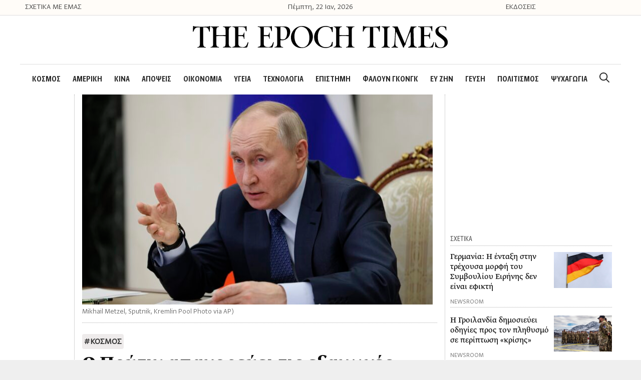

--- FILE ---
content_type: text/html; charset=UTF-8
request_url: https://theepochtimes.gr/o-poutin-apagorevei-tis-exagoges-rosi/
body_size: 24400
content:
<!DOCTYPE html>
<html lang="el">
<head>
	<meta charset="UTF-8">
	<link rel="profile" href="https://gmpg.org/xfn/11">
	<title>Ο Πούτιν απαγορεύει τις εξαγωγές ρωσικού πετρελαίου σε κράτη που υιοθέτησαν το πλαφόν</title>

<!-- The SEO Framework by Sybre Waaijer -->
<meta name="robots" content="max-snippet:-1,max-image-preview:standard,max-video-preview:-1" />
<meta name="description" content="&Omicron; &pi;&rho;ό&epsilon;&delta;&rho;&omicron;&sigmaf; &tau;&eta;&sigmaf; &Rho;&omega;&sigma;ί&alpha;&sigmaf; &Beta;&lambda;&alpha;&nu;&tau;ί&mu;&iota;&rho; &Pi;&omicron;ύ&tau;&iota;&nu; &upsilon;&pi;έ&gamma;&rho;&alpha;&psi;&epsilon; &delta;&iota;ά&tau;&alpha;&gamma;&mu;&alpha; &mu;&epsilon; &tau;&omicron; &omicron;&pi;&omicron;ί&omicron; &alpha;&pi;&alpha;&gamma;&omicron;&rho;&epsilon;ύ&epsilon;&iota; &tau;&iota;&sigmaf; &epsilon;&xi;&alpha;&gamma;&omega;&gamma;έ&sigmaf; &pi;&epsilon;&tau;&rho;&epsilon;&lambda;&alpha;ί&omicron;&upsilon; &kappa;&alpha;&iota; &pi;&alpha;&rho;&alpha;&gamma;ώ&gamma;&omega;&nu; &tau;&omicron;&upsilon; &sigma;&epsilon; &kappa;&rho;ά&tau;&eta; &pi;&omicron;&upsilon; &upsilon;&iota;&omicron;&theta;έ&tau;&eta;&sigma;&alpha;&nu; &tau;&omicron; &pi;&lambda;&alpha;&phi;ό&nu; &sigma;&tau;&eta;&nu;&hellip;" />
<meta property="og:image" content="https://theepochtimes.gr/wp-content/uploads/2022/12/Putin-Ukraine-fight-1-700x420-1.jpg" />
<meta property="og:image:width" content="700" />
<meta property="og:image:height" content="420" />
<meta property="og:locale" content="el_GR" />
<meta property="og:type" content="article" />
<meta property="og:title" content="&Omicron; &Pi;&omicron;ύ&tau;&iota;&nu; &alpha;&pi;&alpha;&gamma;&omicron;&rho;&epsilon;ύ&epsilon;&iota; &tau;&iota;&sigmaf; &epsilon;&xi;&alpha;&gamma;&omega;&gamma;έ&sigmaf; &rho;&omega;&sigma;&iota;&kappa;&omicron;ύ &pi;&epsilon;&tau;&rho;&epsilon;&lambda;&alpha;ί&omicron;&upsilon; &sigma;&epsilon; &kappa;&rho;ά&tau;&eta; &pi;&omicron;&upsilon; &upsilon;&iota;&omicron;&theta;έ&tau;&eta;&sigma;&alpha;&nu; &tau;&omicron; &pi;&lambda;&alpha;&phi;ό&nu;" />
<meta property="og:description" content="&Omicron; &pi;&rho;ό&epsilon;&delta;&rho;&omicron;&sigmaf; &tau;&eta;&sigmaf; &Rho;&omega;&sigma;ί&alpha;&sigmaf; &Beta;&lambda;&alpha;&nu;&tau;ί&mu;&iota;&rho; &Pi;&omicron;ύ&tau;&iota;&nu; &upsilon;&pi;έ&gamma;&rho;&alpha;&psi;&epsilon; &delta;&iota;ά&tau;&alpha;&gamma;&mu;&alpha; &mu;&epsilon; &tau;&omicron; &omicron;&pi;&omicron;ί&omicron; &alpha;&pi;&alpha;&gamma;&omicron;&rho;&epsilon;ύ&epsilon;&iota; &tau;&iota;&sigmaf; &epsilon;&xi;&alpha;&gamma;&omega;&gamma;έ&sigmaf; &pi;&epsilon;&tau;&rho;&epsilon;&lambda;&alpha;ί&omicron;&upsilon; &kappa;&alpha;&iota; &pi;&alpha;&rho;&alpha;&gamma;ώ&gamma;&omega;&nu; &tau;&omicron;&upsilon; &sigma;&epsilon; &kappa;&rho;ά&tau;&eta; &pi;&omicron;&upsilon; &upsilon;&iota;&omicron;&theta;έ&tau;&eta;&sigma;&alpha;&nu; &tau;&omicron; &pi;&lambda;&alpha;&phi;ό&nu; &sigma;&tau;&eta;&nu; &tau;&iota;&mu;ή &mdash; &tau;&omicron; &omicron;&pi;&omicron;ί&omicron; &epsilon;&pi;έ&beta;&alpha;&lambda;&alpha;&nu; &eta; G7&hellip;" />
<meta property="og:url" content="https://theepochtimes.gr/o-poutin-apagorevei-tis-exagoges-rosi/" />
<meta property="og:site_name" content="The Epoch Times" />
<meta property="article:published_time" content="2022-12-28T07:10+00:00" />
<meta property="article:modified_time" content="2022-12-28T18:30+00:00" />
<meta property="og:updated_time" content="2022-12-28T18:30+00:00" />
<meta name="twitter:card" content="summary_large_image" />
<meta name="twitter:title" content="&Omicron; &Pi;&omicron;ύ&tau;&iota;&nu; &alpha;&pi;&alpha;&gamma;&omicron;&rho;&epsilon;ύ&epsilon;&iota; &tau;&iota;&sigmaf; &epsilon;&xi;&alpha;&gamma;&omega;&gamma;έ&sigmaf; &rho;&omega;&sigma;&iota;&kappa;&omicron;ύ &pi;&epsilon;&tau;&rho;&epsilon;&lambda;&alpha;ί&omicron;&upsilon; &sigma;&epsilon; &kappa;&rho;ά&tau;&eta; &pi;&omicron;&upsilon; &upsilon;&iota;&omicron;&theta;έ&tau;&eta;&sigma;&alpha;&nu; &tau;&omicron; &pi;&lambda;&alpha;&phi;ό&nu;" />
<meta name="twitter:description" content="&Omicron; &pi;&rho;ό&epsilon;&delta;&rho;&omicron;&sigmaf; &tau;&eta;&sigmaf; &Rho;&omega;&sigma;ί&alpha;&sigmaf; &Beta;&lambda;&alpha;&nu;&tau;ί&mu;&iota;&rho; &Pi;&omicron;ύ&tau;&iota;&nu; &upsilon;&pi;έ&gamma;&rho;&alpha;&psi;&epsilon; &delta;&iota;ά&tau;&alpha;&gamma;&mu;&alpha; &mu;&epsilon; &tau;&omicron; &omicron;&pi;&omicron;ί&omicron; &alpha;&pi;&alpha;&gamma;&omicron;&rho;&epsilon;ύ&epsilon;&iota; &tau;&iota;&sigmaf; &epsilon;&xi;&alpha;&gamma;&omega;&gamma;έ&sigmaf; &pi;&epsilon;&tau;&rho;&epsilon;&lambda;&alpha;ί&omicron;&upsilon; &kappa;&alpha;&iota; &pi;&alpha;&rho;&alpha;&gamma;ώ&gamma;&omega;&nu; &tau;&omicron;&upsilon; &sigma;&epsilon; &kappa;&rho;ά&tau;&eta; &pi;&omicron;&upsilon; &upsilon;&iota;&omicron;&theta;έ&tau;&eta;&sigma;&alpha;&nu; &tau;&omicron; &pi;&lambda;&alpha;&phi;ό&nu; &sigma;&tau;&eta;&nu; &tau;&iota;&mu;ή &mdash; &tau;&omicron; &omicron;&pi;&omicron;ί&omicron; &epsilon;&pi;έ&beta;&alpha;&lambda;&alpha;&nu; &eta; G7&hellip;" />
<meta name="twitter:image" content="https://theepochtimes.gr/wp-content/uploads/2022/12/Putin-Ukraine-fight-1-700x420-1.jpg" />
<meta name="twitter:image:width" content="700" />
<meta name="twitter:image:height" content="420" />
<link rel="canonical" href="https://theepochtimes.gr/o-poutin-apagorevei-tis-exagoges-rosi/" />
<script type="application/ld+json">{"@context":"https://schema.org","@type":"BreadcrumbList","itemListElement":[{"@type":"ListItem","position":1,"item":{"@id":"https://theepochtimes.gr/","name":"The Epoch Times"}},{"@type":"ListItem","position":2,"item":{"@id":"https://theepochtimes.gr/category/%ce%ba%ce%bf%cf%83%ce%bc%ce%bf%cf%83/","name":"\u039a\u039f\u03a3\u039c\u039f\u03a3"}},{"@type":"ListItem","position":3,"item":{"@id":"https://theepochtimes.gr/o-poutin-apagorevei-tis-exagoges-rosi/","name":"\u039f \u03a0\u03bf\u03cd\u03c4\u03b9\u03bd \u03b1\u03c0\u03b1\u03b3\u03bf\u03c1\u03b5\u03cd\u03b5\u03b9 \u03c4\u03b9\u03c2 \u03b5\u03be\u03b1\u03b3\u03c9\u03b3\u03ad\u03c2 \u03c1\u03c9\u03c3\u03b9\u03ba\u03bf\u03cd \u03c0\u03b5\u03c4\u03c1\u03b5\u03bb\u03b1\u03af\u03bf\u03c5 \u03c3\u03b5 \u03ba\u03c1\u03ac\u03c4\u03b7 \u03c0\u03bf\u03c5 \u03c5\u03b9\u03bf\u03b8\u03ad\u03c4\u03b7\u03c3\u03b1\u03bd \u03c4\u03bf \u03c0\u03bb\u03b1\u03c6\u03cc\u03bd"}}]}</script>
<!-- / The SEO Framework by Sybre Waaijer | 5.87ms meta | 1.10ms boot -->

<link rel='dns-prefetch' href='//s.w.org' />
<link rel="alternate" type="application/rss+xml" title="&Rho;&omicron;ή RSS &raquo; The Epoch Times" href="https://theepochtimes.gr/feed/" />
<link rel="alternate" type="application/rss+xml" title="&Rho;&omicron;ή &Sigma;&chi;&omicron;&lambda;ί&omega;&nu; &raquo; The Epoch Times" href="https://theepochtimes.gr/comments/feed/" />
<link rel="alternate" type="application/rss+xml" title="&Rho;&omicron;ή &Sigma;&chi;&omicron;&lambda;ί&omega;&nu; &Omicron; &Pi;&omicron;ύ&tau;&iota;&nu; &alpha;&pi;&alpha;&gamma;&omicron;&rho;&epsilon;ύ&epsilon;&iota; &tau;&iota;&sigmaf; &epsilon;&xi;&alpha;&gamma;&omega;&gamma;έ&sigmaf; &rho;&omega;&sigma;&iota;&kappa;&omicron;ύ &pi;&epsilon;&tau;&rho;&epsilon;&lambda;&alpha;ί&omicron;&upsilon; &sigma;&epsilon; &kappa;&rho;ά&tau;&eta; &pi;&omicron;&upsilon; &upsilon;&iota;&omicron;&theta;έ&tau;&eta;&sigma;&alpha;&nu; &tau;&omicron; &pi;&lambda;&alpha;&phi;ό&nu; &raquo; The Epoch Times" href="https://theepochtimes.gr/o-poutin-apagorevei-tis-exagoges-rosi/feed/" />
		<script type="text/javascript">
			window._wpemojiSettings = {"baseUrl":"https:\/\/s.w.org\/images\/core\/emoji\/12.0.0-1\/72x72\/","ext":".png","svgUrl":"https:\/\/s.w.org\/images\/core\/emoji\/12.0.0-1\/svg\/","svgExt":".svg","source":{"concatemoji":"https:\/\/theepochtimes.gr\/wp-includes\/js\/wp-emoji-release.min.js?ver=5.3.20"}};
			!function(e,a,t){var n,r,o,i=a.createElement("canvas"),p=i.getContext&&i.getContext("2d");function s(e,t){var a=String.fromCharCode;p.clearRect(0,0,i.width,i.height),p.fillText(a.apply(this,e),0,0);e=i.toDataURL();return p.clearRect(0,0,i.width,i.height),p.fillText(a.apply(this,t),0,0),e===i.toDataURL()}function c(e){var t=a.createElement("script");t.src=e,t.defer=t.type="text/javascript",a.getElementsByTagName("head")[0].appendChild(t)}for(o=Array("flag","emoji"),t.supports={everything:!0,everythingExceptFlag:!0},r=0;r<o.length;r++)t.supports[o[r]]=function(e){if(!p||!p.fillText)return!1;switch(p.textBaseline="top",p.font="600 32px Arial",e){case"flag":return s([127987,65039,8205,9895,65039],[127987,65039,8203,9895,65039])?!1:!s([55356,56826,55356,56819],[55356,56826,8203,55356,56819])&&!s([55356,57332,56128,56423,56128,56418,56128,56421,56128,56430,56128,56423,56128,56447],[55356,57332,8203,56128,56423,8203,56128,56418,8203,56128,56421,8203,56128,56430,8203,56128,56423,8203,56128,56447]);case"emoji":return!s([55357,56424,55356,57342,8205,55358,56605,8205,55357,56424,55356,57340],[55357,56424,55356,57342,8203,55358,56605,8203,55357,56424,55356,57340])}return!1}(o[r]),t.supports.everything=t.supports.everything&&t.supports[o[r]],"flag"!==o[r]&&(t.supports.everythingExceptFlag=t.supports.everythingExceptFlag&&t.supports[o[r]]);t.supports.everythingExceptFlag=t.supports.everythingExceptFlag&&!t.supports.flag,t.DOMReady=!1,t.readyCallback=function(){t.DOMReady=!0},t.supports.everything||(n=function(){t.readyCallback()},a.addEventListener?(a.addEventListener("DOMContentLoaded",n,!1),e.addEventListener("load",n,!1)):(e.attachEvent("onload",n),a.attachEvent("onreadystatechange",function(){"complete"===a.readyState&&t.readyCallback()})),(n=t.source||{}).concatemoji?c(n.concatemoji):n.wpemoji&&n.twemoji&&(c(n.twemoji),c(n.wpemoji)))}(window,document,window._wpemojiSettings);
		</script>
		<style type="text/css">
img.wp-smiley,
img.emoji {
	display: inline !important;
	border: none !important;
	box-shadow: none !important;
	height: 1em !important;
	width: 1em !important;
	margin: 0 .07em !important;
	vertical-align: -0.1em !important;
	background: none !important;
	padding: 0 !important;
}
</style>
	<link rel='stylesheet' id='wp-block-library-css'  href='https://theepochtimes.gr/wp-includes/css/dist/block-library/style.min.css?ver=5.3.20' type='text/css' media='all' />
<link rel='stylesheet' id='generate-style-css'  href='https://theepochtimes.gr/wp-content/themes/generatepress/css/all.min.css?ver=2.4.1' type='text/css' media='all' />
<style id='generate-style-inline-css' type='text/css'>
body{background-color:#efefef;color:#3a3a3a;}a, a:visited{color:#0004ee;}a:visited{color:#7c7c7c;}a:hover, a:focus, a:active{color:#7c7c7c;}body .grid-container{max-width:1200px;}.wp-block-group__inner-container{max-width:1200px;margin-left:auto;margin-right:auto;}.site-header .header-image{width:510px;}body, button, input, select, textarea{font-family:inherit;}p{margin-bottom:1.8em;}.entry-content > [class*="wp-block-"]:not(:last-child){margin-bottom:1.8em;}.main-navigation a, .menu-toggle{font-family:"GretaSansCndPro-SmBld";font-size:20px;}.main-navigation .main-nav ul ul li a{font-size:17px;}h3{font-size:25px;line-height:1.3em;}@media (max-width:768px){.main-title{font-size:20px;}h1{font-size:30px;}h2{font-size:25px;}}.top-bar{background-color:#636363;color:#ffffff;}.top-bar a,.top-bar a:visited{color:#ffffff;}.top-bar a:hover{color:#303030;}.site-header{background-color:#ffffff;color:#3a3a3a;}.site-header a,.site-header a:visited{color:#3a3a3a;}.main-title a,.main-title a:hover,.main-title a:visited{color:#3a3a3a;}.site-description{color:#757575;}.main-navigation,.main-navigation ul ul{background-color:#ffffff;}.main-navigation .main-nav ul li a,.menu-toggle{color:#282828;}button.menu-toggle:hover,button.menu-toggle:focus,.main-navigation .mobile-bar-items a,.main-navigation .mobile-bar-items a:hover,.main-navigation .mobile-bar-items a:focus{color:#282828;}.main-navigation .main-nav ul li[class*="current-menu-"] > a{color:#282828;}.main-navigation .main-nav ul li[class*="current-menu-"] > a:hover,.main-navigation .main-nav ul li[class*="current-menu-"].sfHover > a{color:#282828;}.main-navigation ul ul{background-color:#3f3f3f;}.main-navigation .main-nav ul ul li a{color:#ffffff;}.main-navigation .main-nav ul ul li:hover > a,.main-navigation .main-nav ul ul li:focus > a,.main-navigation .main-nav ul ul li.sfHover > a{color:#ffffff;background-color:#4f4f4f;}.main-navigation .main-nav ul ul li[class*="current-menu-"] > a{background-color:#4f4f4f;}.main-navigation .main-nav ul ul li[class*="current-menu-"] > a:hover,.main-navigation .main-nav ul ul li[class*="current-menu-"].sfHover > a{background-color:#4f4f4f;}.separate-containers .inside-article, .separate-containers .comments-area, .separate-containers .page-header, .one-container .container, .separate-containers .paging-navigation, .inside-page-header{background-color:#ffffff;}.entry-meta{color:#595959;}.entry-meta a,.entry-meta a:visited{color:#595959;}.entry-meta a:hover{color:#1e73be;}.sidebar .widget{background-color:#ffffff;}.sidebar .widget .widget-title{color:#000000;}.footer-widgets{background-color:#ffffff;}.footer-widgets .widget-title{color:#000000;}.site-info{color:#ffffff;background-color:#222222;}.site-info a,.site-info a:visited{color:#ffffff;}.site-info a:hover{color:#606060;}.footer-bar .widget_nav_menu .current-menu-item a{color:#606060;}input[type="text"],input[type="email"],input[type="url"],input[type="password"],input[type="search"],input[type="tel"],input[type="number"],textarea,select{color:#666666;background-color:#fafafa;border-color:#cccccc;}input[type="text"]:focus,input[type="email"]:focus,input[type="url"]:focus,input[type="password"]:focus,input[type="search"]:focus,input[type="tel"]:focus,input[type="number"]:focus,textarea:focus,select:focus{color:#666666;background-color:#ffffff;border-color:#bfbfbf;}button,html input[type="button"],input[type="reset"],input[type="submit"],a.button,a.button:visited,a.wp-block-button__link:not(.has-background){color:#ffffff;background-color:#666666;}button:hover,html input[type="button"]:hover,input[type="reset"]:hover,input[type="submit"]:hover,a.button:hover,button:focus,html input[type="button"]:focus,input[type="reset"]:focus,input[type="submit"]:focus,a.button:focus,a.wp-block-button__link:not(.has-background):active,a.wp-block-button__link:not(.has-background):focus,a.wp-block-button__link:not(.has-background):hover{color:#ffffff;background-color:#3f3f3f;}.generate-back-to-top,.generate-back-to-top:visited{background-color:rgba( 0,0,0,0.4 );color:#ffffff;}.generate-back-to-top:hover,.generate-back-to-top:focus{background-color:rgba( 0,0,0,0.6 );color:#ffffff;}.inside-header{padding:20px 0px 30px 0px;}.separate-containers .inside-article, .separate-containers .comments-area, .separate-containers .page-header, .separate-containers .paging-navigation, .one-container .site-content, .inside-page-header, .wp-block-group__inner-container{padding:0px;}.entry-content .alignwide, body:not(.no-sidebar) .entry-content .alignfull{margin-left:-0px;width:calc(100% + 0px);max-width:calc(100% + 0px);}.one-container.right-sidebar .site-main,.one-container.both-right .site-main{margin-right:0px;}.one-container.left-sidebar .site-main,.one-container.both-left .site-main{margin-left:0px;}.one-container.both-sidebars .site-main{margin:0px;}.separate-containers .widget, .separate-containers .site-main > *, .separate-containers .page-header, .widget-area .main-navigation{margin-bottom:0px;}.separate-containers .site-main{margin:0px;}.both-right.separate-containers .inside-left-sidebar{margin-right:0px;}.both-right.separate-containers .inside-right-sidebar{margin-left:0px;}.both-left.separate-containers .inside-left-sidebar{margin-right:0px;}.both-left.separate-containers .inside-right-sidebar{margin-left:0px;}.separate-containers .page-header-image, .separate-containers .page-header-contained, .separate-containers .page-header-image-single, .separate-containers .page-header-content-single{margin-top:0px;}.separate-containers .inside-right-sidebar, .separate-containers .inside-left-sidebar{margin-top:0px;margin-bottom:0px;}.main-navigation .main-nav ul li a,.menu-toggle,.main-navigation .mobile-bar-items a{padding-left:12px;padding-right:12px;}.main-navigation .main-nav ul ul li a{padding:10px 12px 10px 12px;}.rtl .menu-item-has-children .dropdown-menu-toggle{padding-left:12px;}.menu-item-has-children .dropdown-menu-toggle{padding-right:12px;}.rtl .main-navigation .main-nav ul li.menu-item-has-children > a{padding-right:12px;}@media (max-width:768px){.separate-containers .inside-article, .separate-containers .comments-area, .separate-containers .page-header, .separate-containers .paging-navigation, .one-container .site-content, .inside-page-header, .wp-block-group__inner-container{padding:30px;}.entry-content .alignwide, body:not(.no-sidebar) .entry-content .alignfull{margin-left:-30px;width:calc(100% + 60px);max-width:calc(100% + 60px);}}.one-container .sidebar .widget{padding:0px;}/* End cached CSS */@media (max-width: 767px){.main-navigation .menu-toggle,.main-navigation .mobile-bar-items,.sidebar-nav-mobile:not(#sticky-placeholder){display:block;}.main-navigation ul,.gen-sidebar-nav{display:none;}[class*="nav-float-"] .site-header .inside-header > *{float:none;clear:both;}}button.menu-toggle:before,.search-item a:before,.dropdown-menu-toggle:before,.cat-links:before,.tags-links:before,.comments-link:before,.nav-previous .prev:before,.nav-next .next:before,.generate-back-to-top:before {display: none;}
.navigation-branding .main-title{font-weight:bold;text-transform:none;font-size:45px;}@media (max-width: 767px){.navigation-branding .main-title{font-size:20px;}}
.main-navigation .main-nav ul li a,.menu-toggle,.main-navigation .mobile-bar-items a{transition: line-height 300ms ease}.main-navigation.toggled .main-nav > ul{background-color: #ffffff}
@media (max-width: 767px){.main-navigation .main-nav ul li a,.menu-toggle,.main-navigation .mobile-bar-items a{line-height:44px;}.main-navigation .site-logo.navigation-logo img, .mobile-header-navigation .site-logo.mobile-header-logo img, .navigation-search input{height:44px;}}@media (max-width:768px){.inside-header{padding-top:0px;padding-right:0px;padding-bottom:0px;padding-left:0px;}}.post-image, .page-content, .entry-content, .entry-summary, footer.entry-meta{margin-top:0em;}.post-image-above-header .inside-article div.featured-image, .post-image-above-header .inside-article div.post-image{margin-bottom:0em;}
</style>
<link rel='stylesheet' id='generate-child-css'  href='https://theepochtimes.gr/wp-content/themes/generatepress_child/style.css?ver=1632407952' type='text/css' media='all' />
<link rel='stylesheet' id='font-awesome-css'  href='https://theepochtimes.gr/wp-content/plugins/elementor/assets/lib/font-awesome/css/font-awesome.min.css?ver=4.7.0' type='text/css' media='all' />
<link rel='stylesheet' id='elementor-icons-css'  href='https://theepochtimes.gr/wp-content/plugins/elementor/assets/lib/eicons/css/elementor-icons.min.css?ver=5.6.2' type='text/css' media='all' />
<link rel='stylesheet' id='elementor-animations-css'  href='https://theepochtimes.gr/wp-content/plugins/elementor/assets/lib/animations/animations.min.css?ver=2.9.7' type='text/css' media='all' />
<link rel='stylesheet' id='elementor-frontend-css'  href='https://theepochtimes.gr/wp-content/uploads/elementor/css/custom-frontend.min.css?ver=1587371346' type='text/css' media='all' />
<link rel='stylesheet' id='elementor-pro-css'  href='https://theepochtimes.gr/wp-content/uploads/elementor/css/custom-pro-frontend.min.css?ver=1587371346' type='text/css' media='all' />
<link rel='stylesheet' id='font-awesome-5-all-css'  href='https://theepochtimes.gr/wp-content/plugins/elementor/assets/lib/font-awesome/css/all.min.css?ver=2.9.7' type='text/css' media='all' />
<link rel='stylesheet' id='font-awesome-4-shim-css'  href='https://theepochtimes.gr/wp-content/plugins/elementor/assets/lib/font-awesome/css/v4-shims.min.css?ver=2.9.7' type='text/css' media='all' />
<link rel='stylesheet' id='namogo-icons-css'  href='https://theepochtimes.gr/wp-content/plugins/elementor-extras/assets/lib/nicons/css/nicons.css?ver=2.2.19' type='text/css' media='all' />
<link rel='stylesheet' id='elementor-extras-frontend-css'  href='https://theepochtimes.gr/wp-content/plugins/elementor-extras/assets/css/frontend.min.css?ver=2.2.19' type='text/css' media='all' />
<link rel='stylesheet' id='elementor-global-css'  href='https://theepochtimes.gr/wp-content/uploads/elementor/css/global.css?ver=1587371347' type='text/css' media='all' />
<link rel='stylesheet' id='elementor-post-292-css'  href='https://theepochtimes.gr/wp-content/uploads/elementor/css/post-292.css?ver=1750086454' type='text/css' media='all' />
<link rel='stylesheet' id='elementor-post-309-css'  href='https://theepochtimes.gr/wp-content/uploads/elementor/css/post-309.css?ver=1739349933' type='text/css' media='all' />
<link rel='stylesheet' id='generate-blog-css'  href='https://theepochtimes.gr/wp-content/plugins/gp-premium/blog/functions/css/style-min.css?ver=1.9.1' type='text/css' media='all' />
<link rel='stylesheet' id='generate-sticky-css'  href='https://theepochtimes.gr/wp-content/plugins/gp-premium/menu-plus/functions/css/sticky.min.css?ver=1.9.1' type='text/css' media='all' />
<link rel='stylesheet' id='generate-navigation-branding-css'  href='https://theepochtimes.gr/wp-content/plugins/gp-premium/menu-plus/functions/css/navigation-branding.min.css?ver=1.9.1' type='text/css' media='all' />
<style id='generate-navigation-branding-inline-css' type='text/css'>
@media (max-width: 767px){.site-header, #site-navigation, #sticky-navigation{display:none !important;opacity:0.0;}#mobile-header{display:block !important;width:100% !important;}#mobile-header .main-nav > ul{display:none;}#mobile-header.toggled .main-nav > ul, #mobile-header .menu-toggle, #mobile-header .mobile-bar-items{display:block;}#mobile-header .main-nav{-ms-flex:0 0 100%;flex:0 0 100%;-webkit-box-ordinal-group:5;-ms-flex-order:4;order:4;}}.navigation-branding img, .site-logo.mobile-header-logo img{height:60px;width:auto;}.navigation-branding .main-title{line-height:60px;}@media (max-width: 1210px){#site-navigation .navigation-branding, #sticky-navigation .navigation-branding{margin-left:10px;}}@media (max-width: 767px){.main-navigation:not(.slideout-navigation) .main-nav{-ms-flex:0 0 100%;flex:0 0 100%;}.main-navigation:not(.slideout-navigation) .inside-navigation{-ms-flex-wrap:wrap;flex-wrap:wrap;display:-webkit-box;display:-ms-flexbox;display:flex;}.nav-aligned-center .navigation-branding, .nav-aligned-left .navigation-branding{margin-right:auto;}.nav-aligned-center  .main-navigation.has-branding:not(.slideout-navigation) .inside-navigation .main-nav,.nav-aligned-center  .main-navigation.has-sticky-branding.navigation-stick .inside-navigation .main-nav,.nav-aligned-left  .main-navigation.has-branding:not(.slideout-navigation) .inside-navigation .main-nav,.nav-aligned-left  .main-navigation.has-sticky-branding.navigation-stick .inside-navigation .main-nav{margin-right:0px;}.navigation-branding img, .site-logo.mobile-header-logo{height:44px;}.navigation-branding .main-title{line-height:44px;}}
</style>
<link rel='stylesheet' id='google-fonts-1-css'  href='https://fonts.googleapis.com/css?family=Fira+Sans+Condensed%3A100%2C100italic%2C200%2C200italic%2C300%2C300italic%2C400%2C400italic%2C500%2C500italic%2C600%2C600italic%2C700%2C700italic%2C800%2C800italic%2C900%2C900italic%7CFira+Sans%3A100%2C100italic%2C200%2C200italic%2C300%2C300italic%2C400%2C400italic%2C500%2C500italic%2C600%2C600italic%2C700%2C700italic%2C800%2C800italic%2C900%2C900italic&amp;subset=greek&amp;ver=5.3.20' type='text/css' media='all' />
<link rel='stylesheet' id='elementor-icons-shared-0-css'  href='https://theepochtimes.gr/wp-content/plugins/elementor/assets/lib/font-awesome/css/fontawesome.min.css?ver=5.12.0' type='text/css' media='all' />
<link rel='stylesheet' id='elementor-icons-fa-brands-css'  href='https://theepochtimes.gr/wp-content/plugins/elementor/assets/lib/font-awesome/css/brands.min.css?ver=5.12.0' type='text/css' media='all' />
<link rel='stylesheet' id='elementor-icons-fa-solid-css'  href='https://theepochtimes.gr/wp-content/plugins/elementor/assets/lib/font-awesome/css/solid.min.css?ver=5.12.0' type='text/css' media='all' />
<script type='text/javascript' src='https://theepochtimes.gr/wp-includes/js/jquery/jquery.js?ver=1.12.4-wp'></script>
<script type='text/javascript' src='https://theepochtimes.gr/wp-includes/js/jquery/jquery-migrate.min.js?ver=1.4.1'></script>
<script type='text/javascript' src='https://theepochtimes.gr/wp-content/plugins/elementor/assets/lib/font-awesome/js/v4-shims.min.js?ver=2.9.7'></script>
<link rel='https://api.w.org/' href='https://theepochtimes.gr/wp-json/' />
<link rel="EditURI" type="application/rsd+xml" title="RSD" href="https://theepochtimes.gr/xmlrpc.php?rsd" />
<link rel="wlwmanifest" type="application/wlwmanifest+xml" href="https://theepochtimes.gr/wp-includes/wlwmanifest.xml" /> 
<link rel="alternate" type="application/json+oembed" href="https://theepochtimes.gr/wp-json/oembed/1.0/embed?url=https%3A%2F%2Ftheepochtimes.gr%2Fo-poutin-apagorevei-tis-exagoges-rosi%2F" />
<link rel="alternate" type="text/xml+oembed" href="https://theepochtimes.gr/wp-json/oembed/1.0/embed?url=https%3A%2F%2Ftheepochtimes.gr%2Fo-poutin-apagorevei-tis-exagoges-rosi%2F&amp;format=xml" />
                    <script type="text/javascript">
                        (function () {
                            window.siqConfig = {
                                engineKey: "82c7a063bcef2f67488192ba1bf71d32"
                            };
                            window.siqConfig.baseUrl = "//pub.searchiq.co/";
                            var script = document.createElement("SCRIPT");
                            script.src = window.siqConfig.baseUrl + 'js/container/siq-container-2.js?cb=' + (Math.floor(Math.random()*999999)) + '&engineKey=' + siqConfig.engineKey;
                            script.id = "siq-container";
                            document.getElementsByTagName("HEAD")[0].appendChild(script);
                        })();
                    </script><style type="text/css" id="simple-css-output">#mlb2-302669.ml-form-embedContainer .ml-form-embedWrapper { margin-bottom: 50px !important;}.shared-counts-wrap.style-block .shared-counts-button.included_total { font-size: 22px !important; font-family: "Gr-s"; font-weight: 400; color: #333; line-height: 23px !important; }.above-header-bar { position: relative; height: 30px; line-height: 30px; width: 100%; max-width: 1200px; margin: 0 auto; }.first-column a { color: #3a3a3a;}.third-column a { color: #3a3a3a;}.above-header-bar .second-column { text-align: center; font-size: 16px; font-family: "Gr-s";}.above-header-bar .first-column { font-family: "Gr-s"; font-size: 16px;}.above-header-bar .third-column { font-family: "Gr-s"; font-size: 16px;} .top_container_banner{background: #fffcf8;border-bottom: solid 1px #dedede;}/* Merged Media Query - Tablet and Mobile */@media (min-width: 1px) and (max-width: 1024px) { .top_container_banner{ display: none; visibility: hidden; }}.inside-header { border-bottom: solid 1px #dedede;}/*.main-navigation .main-nav ul li a { font-family: "GretaSansCndPro-SmBld";}*/.ee-post__title { -webkit-line-clamp: 4; -webkit-box-orient: vertical; overflow: hidden; text-overflow: ellipsis; display: -webkit-box;}/* Media Query - Mobile */@media (max-width: 689px) { .widget-image-caption { margin: 0px 15px; }} .wp-caption-text {font-family: "Gr-s", Sans-serif;line-height: 19px;font-size: 15px !important;}#mobile-header { padding: 10px 0px;}/* Post comment are */.comment-reply-title { font-family: "Gr-s", Sans-serif; font-size: 25px; }.logged-in-as { font-family: "Gr-s", Sans-serif; font-size: 17px; input { font-family: "Gr-s", Sans-serif; font-size: 17px; } </style><link rel="pingback" href="https://theepochtimes.gr/xmlrpc.php">
<meta name="viewport" content="width=device-width, initial-scale=1"><style type="text/css">.recentcomments a{display:inline !important;padding:0 !important;margin:0 !important;}</style><script type='text/javascript'>!function(d,s,id){var js,fjs=d.getElementsByTagName(s)[0],p=/^https:/.test(d.location)?'https':'https';if(!d.getElementById(id)){js=d.createElement(s);js.id=id;js.src=p+'://static1.twitcount.com/js/twitcount.js';fjs.parentNode.insertBefore(js,fjs);}}(document, 'script', 'twitcount_plugins');</script><!-- Google Tag Manager -->
<script>(function(w,d,s,l,i){w[l]=w[l]||[];w[l].push({'gtm.start':
new Date().getTime(),event:'gtm.js'});var f=d.getElementsByTagName(s)[0],
j=d.createElement(s),dl=l!='dataLayer'?'&l='+l:'';j.async=true;j.src=
'https://www.googletagmanager.com/gtm.js?id='+i+dl;f.parentNode.insertBefore(j,f);
})(window,document,'script','dataLayer','GTM-MFJ6F9V');</script>
<!-- End Google Tag Manager --><!-- Quantcast Choice. Consent Manager Tag v2.0 (for TCF 2.0) -->
<script type="text/javascript" async=true>
(function() {
  var host = window.location.hostname;
  var element = document.createElement('script');
  var firstScript = document.getElementsByTagName('script')[0];
  var milliseconds = new Date().getTime();
  var url = 'https://quantcast.mgr.consensu.org'
    .concat('/choice/', '7wWcx95a64Ndd', '/', host, '/choice.js')
    .concat('?timestamp=', milliseconds);
  var uspTries = 0;
  var uspTriesLimit = 3;
  element.async = true;
  element.type = 'text/javascript';
  element.src = url;

  firstScript.parentNode.insertBefore(element, firstScript);

  function makeStub() {
    var TCF_LOCATOR_NAME = '__tcfapiLocator';
    var queue = [];
    var win = window;
    var cmpFrame;

    function addFrame() {
      var doc = win.document;
      var otherCMP = !!(win.frames[TCF_LOCATOR_NAME]);

      if (!otherCMP) {
        if (doc.body) {
          var iframe = doc.createElement('iframe');

          iframe.style.cssText = 'display:none';
          iframe.name = TCF_LOCATOR_NAME;
          doc.body.appendChild(iframe);
        } else {
          setTimeout(addFrame, 5);
        }
      }
      return !otherCMP;
    }

    function tcfAPIHandler() {
      var gdprApplies;
      var args = arguments;

      if (!args.length) {
        return queue;
      } else if (args[0] === 'setGdprApplies') {
        if (
          args.length > 3 &&
          args[2] === 2 &&
          typeof args[3] === 'boolean'
        ) {
          gdprApplies = args[3];
          if (typeof args[2] === 'function') {
            args[2]('set', true);
          }
        }
      } else if (args[0] === 'ping') {
        var retr = {
          gdprApplies: gdprApplies,
          cmpLoaded: false,
          cmpStatus: 'stub'
        };

        if (typeof args[2] === 'function') {
          args[2](retr);
        }
      } else {
        queue.push(args);
      }
    }

    function postMessageEventHandler(event) {
      var msgIsString = typeof event.data === 'string';
      var json = {};

      try {
        if (msgIsString) {
          json = JSON.parse(event.data);
        } else {
          json = event.data;
        }
      } catch (ignore) {}

      var payload = json.__tcfapiCall;

      if (payload) {
        window.__tcfapi(
          payload.command,
          payload.version,
          function(retValue, success) {
            var returnMsg = {
              __tcfapiReturn: {
                returnValue: retValue,
                success: success,
                callId: payload.callId
              }
            };
            if (msgIsString) {
              returnMsg = JSON.stringify(returnMsg);
            }
            event.source.postMessage(returnMsg, '*');
          },
          payload.parameter
        );
      }
    }

    while (win) {
      try {
        if (win.frames[TCF_LOCATOR_NAME]) {
          cmpFrame = win;
          break;
        }
      } catch (ignore) {}

      if (win === window.top) {
        break;
      }
      win = win.parent;
    }
    if (!cmpFrame) {
      addFrame();
      win.__tcfapi = tcfAPIHandler;
      win.addEventListener('message', postMessageEventHandler, false);
    }
  };

  if (typeof module !== 'undefined') {
    module.exports = makeStub;
  } else {
    makeStub();
  }

  var uspStubFunction = function() {
    var arg = arguments;
    if (typeof window.__uspapi !== uspStubFunction) {
      setTimeout(function() {
        if (typeof window.__uspapi !== 'undefined') {
          window.__uspapi.apply(window.__uspapi, arg);
        }
      }, 500);
    }
  };

  var checkIfUspIsReady = function() {
    uspTries++;
    if (window.__uspapi === uspStubFunction && uspTries < uspTriesLimit) {
      console.warn('USP is not accessible');
    } else {
      clearInterval(uspInterval);
    }
  };

  if (typeof window.__uspapi === 'undefined') {
    window.__uspapi = uspStubFunction;
    var uspInterval = setInterval(checkIfUspIsReady, 6000);
  }
})();
</script>
<!-- End Quantcast Choice. Consent Manager Tag v2.0 (for TCF 2.0) --><script data-ad-client="ca-pub-3780210417117860" async src="https://pagead2.googlesyndication.com/pagead/js/adsbygoogle.js"></script><!-- MailerLite Universal -->
<script>
    (function(w,d,e,u,f,l,n){w[f]=w[f]||function(){(w[f].q=w[f].q||[])
    .push(arguments);},l=d.createElement(e),l.async=1,l.src=u,
    n=d.getElementsByTagName(e)[0],n.parentNode.insertBefore(l,n);})
    (window,document,'script','https://assets.mailerlite.com/js/universal.js','ml');
    ml('account', '24292');
</script>
<!-- End MailerLite Universal --><link rel="icon" href="https://theepochtimes.gr/wp-content/uploads/2020/12/cropped-epoch-32x32.jpg" sizes="32x32" />
<link rel="icon" href="https://theepochtimes.gr/wp-content/uploads/2020/12/cropped-epoch-192x192.jpg" sizes="192x192" />
<link rel="apple-touch-icon-precomposed" href="https://theepochtimes.gr/wp-content/uploads/2020/12/cropped-epoch-180x180.jpg" />
<meta name="msapplication-TileImage" content="https://theepochtimes.gr/wp-content/uploads/2020/12/cropped-epoch-270x270.jpg" />
		<style type="text/css" id="wp-custom-css">
			button.give-btn.give-btn-modal {
	background-color: #FE9600;
	color: white;
	border: none;
	border-radius: 15px
	
}

button.give-btn {
	border-radius: 3px;
}

.site-logo.mobile-header-logo img {
    width: 200px;
}		</style>
		</head>

<body class="post-template-default single single-post postid-32450 single-format-standard wp-custom-logo wp-embed-responsive post-image-above-header post-image-aligned-center sticky-menu-slide sticky-enabled mobile-sticky-menu mobile-header mobile-header-logo mobile-header-sticky right-sidebar nav-below-header fluid-header one-container active-footer-widgets-3 nav-search-enabled nav-aligned-center header-aligned-center dropdown-hover featured-image-active elementor-default elementor-template-full-width elementor-kit-17531 elementor-page-958 elementor-page-309 full-width-content" itemtype="https://schema.org/Blog" itemscope>
	<!-- Google Tag Manager (noscript) -->
<noscript><iframe src="https://www.googletagmanager.com/ns.html?id=GTM-MFJ6F9V"
height="0" width="0" style="display:none;visibility:hidden"></iframe></noscript>
<!-- End Google Tag Manager (noscript) --><a class="screen-reader-text skip-link" href="#content" title="&Mu;&epsilon;&tau;ά&beta;&alpha;&sigma;&eta; &sigma;&epsilon; &pi;&epsilon;&rho;&iota;&epsilon;&chi;ό&mu;&epsilon;&nu;&omicron;">Μετάβαση σε περιεχόμενο</a><div class="top_container_banner">
	<div class="above-header-bar">
		<div class="grid-20 first-column">
    	<a href="https://theepochtimes.gr/?page_id=531">ΣΧΕΤΙΚΑ ΜΕ ΕΜΑΣ</a>
		</div>
		<div class="grid-60 second-column">
    	<span class="date">Πέμπτη, 22 Ιαν, 2026 </span>
		</div>
		<div class="grid-20 third-column">
			<a href="#ekdoseis">ΕΚΔΟΣΕΙΣ</a>
    	
		</div>
	</div>
</div>		<header id="masthead" class="site-header" itemtype="https://schema.org/WPHeader" itemscope>
			<div class="inside-header grid-container grid-parent">
				<div class="site-logo">
				<a href="https://theepochtimes.gr/" title="The Epoch Times" rel="home">
					<img  class="header-image" alt="The Epoch Times" src="https://theepochtimes.gr/wp-content/uploads/2020/02/logo_eet.svg" title="The Epoch Times" />
				</a>
			</div>			</div><!-- .inside-header -->
		</header><!-- #masthead -->
				<nav id="mobile-header" class="main-navigation mobile-header-navigation has-branding has-sticky-branding" itemtype="https://schema.org/SiteNavigationElement" itemscope>
			<div class="inside-navigation grid-container grid-parent">
				<form method="get" class="search-form navigation-search" action="https://theepochtimes.gr/">
				<input type="search" class="search-field" value="" name="s" title="&Alpha;&nu;&alpha;&zeta;ή&tau;&eta;&sigma;&eta;" />
			</form><div class="site-logo mobile-header-logo">
					<a href="https://theepochtimes.gr/" title="The Epoch Times" rel="home">
						<img src="https://theepochtimes.gr/wp-content/uploads/2020/02/logo_eet.svg" alt="The Epoch Times" />
					</a>
				</div>		<div class="mobile-bar-items">
						<span class="search-item">
				<a aria-label="Open Search Bar" href="#">
					<span class="gp-icon icon-search"><svg viewBox="0 0 512 512" aria-hidden="true" role="img" version="1.1" xmlns="http://www.w3.org/2000/svg" xmlns:xlink="http://www.w3.org/1999/xlink" width="1em" height="1em">
						<path fill-rule="evenodd" clip-rule="evenodd" d="M208 48c-88.366 0-160 71.634-160 160s71.634 160 160 160 160-71.634 160-160S296.366 48 208 48zM0 208C0 93.125 93.125 0 208 0s208 93.125 208 208c0 48.741-16.765 93.566-44.843 129.024l133.826 134.018c9.366 9.379 9.355 24.575-.025 33.941-9.379 9.366-24.575 9.355-33.941-.025L337.238 370.987C301.747 399.167 256.839 416 208 416 93.125 416 0 322.875 0 208z"/>
					</svg><svg viewBox="0 0 512 512" aria-hidden="true" role="img" version="1.1" xmlns="http://www.w3.org/2000/svg" xmlns:xlink="http://www.w3.org/1999/xlink" width="1em" height="1em">
						<path d="M71.029 71.029c9.373-9.372 24.569-9.372 33.942 0L256 222.059l151.029-151.03c9.373-9.372 24.569-9.372 33.942 0 9.372 9.373 9.372 24.569 0 33.942L289.941 256l151.03 151.029c9.372 9.373 9.372 24.569 0 33.942-9.373 9.372-24.569 9.372-33.942 0L256 289.941l-151.029 151.03c-9.373 9.372-24.569 9.372-33.942 0-9.372-9.373-9.372-24.569 0-33.942L222.059 256 71.029 104.971c-9.372-9.373-9.372-24.569 0-33.942z" />
					</svg></span>				</a>
			</span>
		</div><!-- .mobile-bar-items -->
							<button class="menu-toggle" aria-controls="mobile-menu" aria-expanded="false">
						<span class="gp-icon icon-menu-bars"><svg viewBox="0 0 512 512" aria-hidden="true" role="img" version="1.1" xmlns="http://www.w3.org/2000/svg" xmlns:xlink="http://www.w3.org/1999/xlink" width="1em" height="1em">
						<path d="M0 96c0-13.255 10.745-24 24-24h464c13.255 0 24 10.745 24 24s-10.745 24-24 24H24c-13.255 0-24-10.745-24-24zm0 160c0-13.255 10.745-24 24-24h464c13.255 0 24 10.745 24 24s-10.745 24-24 24H24c-13.255 0-24-10.745-24-24zm0 160c0-13.255 10.745-24 24-24h464c13.255 0 24 10.745 24 24s-10.745 24-24 24H24c-13.255 0-24-10.745-24-24z" />
					</svg><svg viewBox="0 0 512 512" aria-hidden="true" role="img" version="1.1" xmlns="http://www.w3.org/2000/svg" xmlns:xlink="http://www.w3.org/1999/xlink" width="1em" height="1em">
						<path d="M71.029 71.029c9.373-9.372 24.569-9.372 33.942 0L256 222.059l151.029-151.03c9.373-9.372 24.569-9.372 33.942 0 9.372 9.373 9.372 24.569 0 33.942L289.941 256l151.03 151.029c9.372 9.373 9.372 24.569 0 33.942-9.373 9.372-24.569 9.372-33.942 0L256 289.941l-151.029 151.03c-9.373 9.372-24.569 9.372-33.942 0-9.372-9.373-9.372-24.569 0-33.942L222.059 256 71.029 104.971c-9.372-9.373-9.372-24.569 0-33.942z" />
					</svg></span><span class="screen-reader-text">Menu</span>					</button>
					<div id="mobile-menu" class="main-nav"><ul id="menu-category-menu" class=" menu sf-menu"><li id="menu-item-42" class="menu-item menu-item-type-taxonomy menu-item-object-category current-post-ancestor current-menu-parent current-post-parent menu-item-42"><a href="https://theepochtimes.gr/category/%ce%ba%ce%bf%cf%83%ce%bc%ce%bf%cf%83/">ΚΟΣΜΟΣ</a></li>
<li id="menu-item-10668" class="menu-item menu-item-type-taxonomy menu-item-object-category menu-item-10668"><a href="https://theepochtimes.gr/category/amerikh/">ΑΜΕΡΙΚΗ</a></li>
<li id="menu-item-41" class="menu-item menu-item-type-taxonomy menu-item-object-category menu-item-41"><a href="https://theepochtimes.gr/category/%ce%ba%ce%b9%ce%bd%ce%b1/">ΚΙΝΑ</a></li>
<li id="menu-item-3671" class="menu-item menu-item-type-taxonomy menu-item-object-category menu-item-3671"><a href="https://theepochtimes.gr/category/%ce%b1%cf%80%ce%bf%cf%88%ce%b5%ce%b9%cf%83/">ΑΠΟΨΕΙΣ</a></li>
<li id="menu-item-43" class="menu-item menu-item-type-taxonomy menu-item-object-category menu-item-43"><a href="https://theepochtimes.gr/category/%ce%bf%ce%b9%ce%ba%ce%bf%ce%bd%ce%bf%ce%bc%ce%b9%ce%b1/">ΟΙΚΟΝΟΜΙΑ</a></li>
<li id="menu-item-1078909" class="menu-item menu-item-type-taxonomy menu-item-object-category menu-item-1078909"><a href="https://theepochtimes.gr/category/ygeia/">ΥΓΕΙΑ</a></li>
<li id="menu-item-45" class="menu-item menu-item-type-taxonomy menu-item-object-category menu-item-45"><a href="https://theepochtimes.gr/category/%cf%84%ce%b5%cf%87%ce%bd%ce%bf%ce%bb%ce%bf%ce%b3%ce%b9%ce%b1/">ΤΕΧΝΟΛΟΓΙΑ</a></li>
<li id="menu-item-39" class="menu-item menu-item-type-taxonomy menu-item-object-category menu-item-39"><a href="https://theepochtimes.gr/category/%ce%b5%cf%80%ce%b9%cf%83%cf%84%ce%b7%ce%bc%ce%b7/">ΕΠΙΣΤΗΜΗ</a></li>
<li id="menu-item-36288" class="menu-item menu-item-type-taxonomy menu-item-object-category menu-item-36288"><a href="https://theepochtimes.gr/category/faloun-gkongk/">ΦΑΛΟΥΝ ΓΚΟΝΓΚ</a></li>
<li id="menu-item-40" class="menu-item menu-item-type-taxonomy menu-item-object-category menu-item-40"><a href="https://theepochtimes.gr/category/%ce%b5%cf%85-%ce%b6%ce%b7%ce%bd/">ΕΥ ΖΗΝ</a></li>
<li id="menu-item-46" class="menu-item menu-item-type-taxonomy menu-item-object-category menu-item-46"><a href="https://theepochtimes.gr/category/%ce%b3%ce%b5%cf%8d%cf%83%ce%b7/">ΓΕΥΣΗ</a></li>
<li id="menu-item-44" class="menu-item menu-item-type-taxonomy menu-item-object-category menu-item-44"><a href="https://theepochtimes.gr/category/%cf%80%ce%bf%ce%bb%ce%b9%cf%84%ce%b9%cf%83%ce%bc%cf%8c%cf%82/">ΠΟΛΙΤΙΣΜΟΣ</a></li>
<li id="menu-item-47" class="menu-item menu-item-type-taxonomy menu-item-object-category menu-item-47"><a href="https://theepochtimes.gr/category/%cf%88%cf%85%cf%87%ce%b1%ce%b3%cf%89%ce%b3%ce%b9%ce%b1/">ΨΥΧΑΓΩΓΙΑ</a></li>
<li class="search-item"><a aria-label="Open Search Bar" href="#"><span class="gp-icon icon-search"><svg viewBox="0 0 512 512" aria-hidden="true" role="img" version="1.1" xmlns="http://www.w3.org/2000/svg" xmlns:xlink="http://www.w3.org/1999/xlink" width="1em" height="1em">
						<path fill-rule="evenodd" clip-rule="evenodd" d="M208 48c-88.366 0-160 71.634-160 160s71.634 160 160 160 160-71.634 160-160S296.366 48 208 48zM0 208C0 93.125 93.125 0 208 0s208 93.125 208 208c0 48.741-16.765 93.566-44.843 129.024l133.826 134.018c9.366 9.379 9.355 24.575-.025 33.941-9.379 9.366-24.575 9.355-33.941-.025L337.238 370.987C301.747 399.167 256.839 416 208 416 93.125 416 0 322.875 0 208z"/>
					</svg><svg viewBox="0 0 512 512" aria-hidden="true" role="img" version="1.1" xmlns="http://www.w3.org/2000/svg" xmlns:xlink="http://www.w3.org/1999/xlink" width="1em" height="1em">
						<path d="M71.029 71.029c9.373-9.372 24.569-9.372 33.942 0L256 222.059l151.029-151.03c9.373-9.372 24.569-9.372 33.942 0 9.372 9.373 9.372 24.569 0 33.942L289.941 256l151.03 151.029c9.372 9.373 9.372 24.569 0 33.942-9.373 9.372-24.569 9.372-33.942 0L256 289.941l-151.029 151.03c-9.373 9.372-24.569 9.372-33.942 0-9.372-9.373-9.372-24.569 0-33.942L222.059 256 71.029 104.971c-9.372-9.373-9.372-24.569 0-33.942z" />
					</svg></span></a></li></ul></div>			</div><!-- .inside-navigation -->
		</nav><!-- #site-navigation -->
				<nav id="site-navigation" class="main-navigation" itemtype="https://schema.org/SiteNavigationElement" itemscope>
			<div class="inside-navigation grid-container grid-parent">
				<form method="get" class="search-form navigation-search" action="https://theepochtimes.gr/">
				<input type="search" class="search-field" value="" name="s" title="&Alpha;&nu;&alpha;&zeta;ή&tau;&eta;&sigma;&eta;" />
			</form>		<div class="mobile-bar-items">
						<span class="search-item">
				<a aria-label="Open Search Bar" href="#">
					<span class="gp-icon icon-search"><svg viewBox="0 0 512 512" aria-hidden="true" role="img" version="1.1" xmlns="http://www.w3.org/2000/svg" xmlns:xlink="http://www.w3.org/1999/xlink" width="1em" height="1em">
						<path fill-rule="evenodd" clip-rule="evenodd" d="M208 48c-88.366 0-160 71.634-160 160s71.634 160 160 160 160-71.634 160-160S296.366 48 208 48zM0 208C0 93.125 93.125 0 208 0s208 93.125 208 208c0 48.741-16.765 93.566-44.843 129.024l133.826 134.018c9.366 9.379 9.355 24.575-.025 33.941-9.379 9.366-24.575 9.355-33.941-.025L337.238 370.987C301.747 399.167 256.839 416 208 416 93.125 416 0 322.875 0 208z"/>
					</svg><svg viewBox="0 0 512 512" aria-hidden="true" role="img" version="1.1" xmlns="http://www.w3.org/2000/svg" xmlns:xlink="http://www.w3.org/1999/xlink" width="1em" height="1em">
						<path d="M71.029 71.029c9.373-9.372 24.569-9.372 33.942 0L256 222.059l151.029-151.03c9.373-9.372 24.569-9.372 33.942 0 9.372 9.373 9.372 24.569 0 33.942L289.941 256l151.03 151.029c9.372 9.373 9.372 24.569 0 33.942-9.373 9.372-24.569 9.372-33.942 0L256 289.941l-151.029 151.03c-9.373 9.372-24.569 9.372-33.942 0-9.372-9.373-9.372-24.569 0-33.942L222.059 256 71.029 104.971c-9.372-9.373-9.372-24.569 0-33.942z" />
					</svg></span>				</a>
			</span>
		</div><!-- .mobile-bar-items -->
						<button class="menu-toggle" aria-controls="primary-menu" aria-expanded="false">
					<span class="gp-icon icon-menu-bars"><svg viewBox="0 0 512 512" aria-hidden="true" role="img" version="1.1" xmlns="http://www.w3.org/2000/svg" xmlns:xlink="http://www.w3.org/1999/xlink" width="1em" height="1em">
						<path d="M0 96c0-13.255 10.745-24 24-24h464c13.255 0 24 10.745 24 24s-10.745 24-24 24H24c-13.255 0-24-10.745-24-24zm0 160c0-13.255 10.745-24 24-24h464c13.255 0 24 10.745 24 24s-10.745 24-24 24H24c-13.255 0-24-10.745-24-24zm0 160c0-13.255 10.745-24 24-24h464c13.255 0 24 10.745 24 24s-10.745 24-24 24H24c-13.255 0-24-10.745-24-24z" />
					</svg><svg viewBox="0 0 512 512" aria-hidden="true" role="img" version="1.1" xmlns="http://www.w3.org/2000/svg" xmlns:xlink="http://www.w3.org/1999/xlink" width="1em" height="1em">
						<path d="M71.029 71.029c9.373-9.372 24.569-9.372 33.942 0L256 222.059l151.029-151.03c9.373-9.372 24.569-9.372 33.942 0 9.372 9.373 9.372 24.569 0 33.942L289.941 256l151.03 151.029c9.372 9.373 9.372 24.569 0 33.942-9.373 9.372-24.569 9.372-33.942 0L256 289.941l-151.029 151.03c-9.373 9.372-24.569 9.372-33.942 0-9.372-9.373-9.372-24.569 0-33.942L222.059 256 71.029 104.971c-9.372-9.373-9.372-24.569 0-33.942z" />
					</svg></span><span class="screen-reader-text">Μενού</span>				</button>
				<div id="primary-menu" class="main-nav"><ul id="menu-category-menu-1" class=" menu sf-menu"><li class="menu-item menu-item-type-taxonomy menu-item-object-category current-post-ancestor current-menu-parent current-post-parent menu-item-42"><a href="https://theepochtimes.gr/category/%ce%ba%ce%bf%cf%83%ce%bc%ce%bf%cf%83/">ΚΟΣΜΟΣ</a></li>
<li class="menu-item menu-item-type-taxonomy menu-item-object-category menu-item-10668"><a href="https://theepochtimes.gr/category/amerikh/">ΑΜΕΡΙΚΗ</a></li>
<li class="menu-item menu-item-type-taxonomy menu-item-object-category menu-item-41"><a href="https://theepochtimes.gr/category/%ce%ba%ce%b9%ce%bd%ce%b1/">ΚΙΝΑ</a></li>
<li class="menu-item menu-item-type-taxonomy menu-item-object-category menu-item-3671"><a href="https://theepochtimes.gr/category/%ce%b1%cf%80%ce%bf%cf%88%ce%b5%ce%b9%cf%83/">ΑΠΟΨΕΙΣ</a></li>
<li class="menu-item menu-item-type-taxonomy menu-item-object-category menu-item-43"><a href="https://theepochtimes.gr/category/%ce%bf%ce%b9%ce%ba%ce%bf%ce%bd%ce%bf%ce%bc%ce%b9%ce%b1/">ΟΙΚΟΝΟΜΙΑ</a></li>
<li class="menu-item menu-item-type-taxonomy menu-item-object-category menu-item-1078909"><a href="https://theepochtimes.gr/category/ygeia/">ΥΓΕΙΑ</a></li>
<li class="menu-item menu-item-type-taxonomy menu-item-object-category menu-item-45"><a href="https://theepochtimes.gr/category/%cf%84%ce%b5%cf%87%ce%bd%ce%bf%ce%bb%ce%bf%ce%b3%ce%b9%ce%b1/">ΤΕΧΝΟΛΟΓΙΑ</a></li>
<li class="menu-item menu-item-type-taxonomy menu-item-object-category menu-item-39"><a href="https://theepochtimes.gr/category/%ce%b5%cf%80%ce%b9%cf%83%cf%84%ce%b7%ce%bc%ce%b7/">ΕΠΙΣΤΗΜΗ</a></li>
<li class="menu-item menu-item-type-taxonomy menu-item-object-category menu-item-36288"><a href="https://theepochtimes.gr/category/faloun-gkongk/">ΦΑΛΟΥΝ ΓΚΟΝΓΚ</a></li>
<li class="menu-item menu-item-type-taxonomy menu-item-object-category menu-item-40"><a href="https://theepochtimes.gr/category/%ce%b5%cf%85-%ce%b6%ce%b7%ce%bd/">ΕΥ ΖΗΝ</a></li>
<li class="menu-item menu-item-type-taxonomy menu-item-object-category menu-item-46"><a href="https://theepochtimes.gr/category/%ce%b3%ce%b5%cf%8d%cf%83%ce%b7/">ΓΕΥΣΗ</a></li>
<li class="menu-item menu-item-type-taxonomy menu-item-object-category menu-item-44"><a href="https://theepochtimes.gr/category/%cf%80%ce%bf%ce%bb%ce%b9%cf%84%ce%b9%cf%83%ce%bc%cf%8c%cf%82/">ΠΟΛΙΤΙΣΜΟΣ</a></li>
<li class="menu-item menu-item-type-taxonomy menu-item-object-category menu-item-47"><a href="https://theepochtimes.gr/category/%cf%88%cf%85%cf%87%ce%b1%ce%b3%cf%89%ce%b3%ce%b9%ce%b1/">ΨΥΧΑΓΩΓΙΑ</a></li>
<li class="search-item"><a aria-label="Open Search Bar" href="#"><span class="gp-icon icon-search"><svg viewBox="0 0 512 512" aria-hidden="true" role="img" version="1.1" xmlns="http://www.w3.org/2000/svg" xmlns:xlink="http://www.w3.org/1999/xlink" width="1em" height="1em">
						<path fill-rule="evenodd" clip-rule="evenodd" d="M208 48c-88.366 0-160 71.634-160 160s71.634 160 160 160 160-71.634 160-160S296.366 48 208 48zM0 208C0 93.125 93.125 0 208 0s208 93.125 208 208c0 48.741-16.765 93.566-44.843 129.024l133.826 134.018c9.366 9.379 9.355 24.575-.025 33.941-9.379 9.366-24.575 9.355-33.941-.025L337.238 370.987C301.747 399.167 256.839 416 208 416 93.125 416 0 322.875 0 208z"/>
					</svg><svg viewBox="0 0 512 512" aria-hidden="true" role="img" version="1.1" xmlns="http://www.w3.org/2000/svg" xmlns:xlink="http://www.w3.org/1999/xlink" width="1em" height="1em">
						<path d="M71.029 71.029c9.373-9.372 24.569-9.372 33.942 0L256 222.059l151.029-151.03c9.373-9.372 24.569-9.372 33.942 0 9.372 9.373 9.372 24.569 0 33.942L289.941 256l151.03 151.029c9.372 9.373 9.372 24.569 0 33.942-9.373 9.372-24.569 9.372-33.942 0L256 289.941l-151.029 151.03c-9.373 9.372-24.569 9.372-33.942 0-9.372-9.373-9.372-24.569 0-33.942L222.059 256 71.029 104.971c-9.372-9.373-9.372-24.569 0-33.942z" />
					</svg></span></a></li></ul></div>			</div><!-- .inside-navigation -->
		</nav><!-- #site-navigation -->
		
	<div id="page" class="hfeed site grid-container container grid-parent">
				<div id="content" class="site-content">
					<div data-elementor-type="single" data-elementor-id="309" class="elementor elementor-309 elementor-location-single post-32450 post type-post status-publish format-standard has-post-thumbnail hentry category-2 tag-newsfeed" data-elementor-settings="[]">
		<div class="elementor-inner">
			<div class="elementor-section-wrap">
						<section class="elementor-element elementor-element-0e59997 elementor-section-boxed elementor-section-height-default elementor-section-height-default elementor-section elementor-top-section" data-id="0e59997" data-element_type="section">
						<div class="elementor-container elementor-column-gap-no">
				<div class="elementor-row">
				<div class="elementor-element elementor-element-520312c elementor-column elementor-col-100 elementor-top-column" data-id="520312c" data-element_type="column">
			<div class="elementor-column-wrap  elementor-element-populated">
					<div class="elementor-widget-wrap">
				<section class="elementor-element elementor-element-03dcab3 elementor-section-boxed elementor-section-height-default elementor-section-height-default elementor-section elementor-inner-section" data-id="03dcab3" data-element_type="section">
						<div class="elementor-container elementor-column-gap-default">
				<div class="elementor-row">
				<div class="elementor-element elementor-element-58a78b7 elementor-hidden-tablet elementor-hidden-phone elementor-column elementor-col-33 elementor-inner-column" data-id="58a78b7" data-element_type="column">
			<div class="elementor-column-wrap">
					<div class="elementor-widget-wrap">
						</div>
			</div>
		</div>
				<div class="elementor-element elementor-element-27f9a5a elementor-column elementor-col-33 elementor-inner-column" data-id="27f9a5a" data-element_type="column">
			<div class="elementor-column-wrap  elementor-element-populated">
					<div class="elementor-widget-wrap">
				<div class="elementor-element elementor-element-0f979a2 elementor-widget elementor-widget-theme-post-featured-image elementor-widget-image" data-id="0f979a2" data-element_type="widget" data-widget_type="theme-post-featured-image.default">
				<div class="elementor-widget-container">
					<div class="elementor-image">
							<figure class="wp-caption">
										<img width="700" height="420" src="https://theepochtimes.gr/wp-content/uploads/2022/12/Putin-Ukraine-fight-1-700x420-1.jpg" class="attachment-full size-full" alt="" srcset="https://theepochtimes.gr/wp-content/uploads/2022/12/Putin-Ukraine-fight-1-700x420-1.jpg 700w, https://theepochtimes.gr/wp-content/uploads/2022/12/Putin-Ukraine-fight-1-700x420-1-300x180.jpg 300w" sizes="(max-width: 700px) 100vw, 700px" />											<figcaption class="widget-image-caption wp-caption-text">Mikhail Metzel, Sputnik, Kremlin Pool Photo via AP)</figcaption>
										</figure>
					</div>
				</div>
				</div>
				<div class="elementor-element elementor-element-fb99cf7 elementor-widget elementor-widget-divider" data-id="fb99cf7" data-element_type="widget" data-widget_type="divider.default">
				<div class="elementor-widget-container">
					<div class="elementor-divider">
			<span class="elementor-divider-separator">
						</span>
		</div>
				</div>
				</div>
				<div class="elementor-element elementor-element-ae3e969 elementor-widget elementor-widget-post-info" data-id="ae3e969" data-element_type="widget" data-widget_type="post-info.default">
				<div class="elementor-widget-container">
					<ul class="elementor-inline-items elementor-icon-list-items elementor-post-info">
					<li class="elementor-icon-list-item elementor-repeater-item-a2d1819 elementor-inline-item" itemprop="about">
													<span class="elementor-icon-list-text elementor-post-info__item elementor-post-info__item--type-terms">
							<span class="elementor-post-info__item-prefix">#</span>
										<span class="elementor-post-info__terms-list">
				<a href="https://theepochtimes.gr/category/%ce%ba%ce%bf%cf%83%ce%bc%ce%bf%cf%83/" class="elementor-post-info__terms-list-item">ΚΟΣΜΟΣ</a>				</span>
					</span>
								</li>
				</ul>
				</div>
				</div>
				<div class="elementor-element elementor-element-fd3614b elementor-widget elementor-widget-theme-post-title elementor-page-title elementor-widget-heading" data-id="fd3614b" data-element_type="widget" data-widget_type="theme-post-title.default">
				<div class="elementor-widget-container">
			<h1 class="elementor-heading-title elementor-size-default">Ο Πούτιν απαγορεύει τις εξαγωγές ρωσικού πετρελαίου σε κράτη που υιοθέτησαν το πλαφόν</h1>		</div>
				</div>
				<div class="elementor-element elementor-element-2182ae6 elementor-mobile-align-left elementor-widget elementor-widget-post-info" data-id="2182ae6" data-element_type="widget" data-widget_type="post-info.default">
				<div class="elementor-widget-container">
					<ul class="elementor-icon-list-items elementor-post-info">
					<li class="elementor-icon-list-item elementor-repeater-item-e7fc56d" itemprop="author">
													<span class="elementor-icon-list-text elementor-post-info__item elementor-post-info__item--type-author">
										NEWSROOM					</span>
								</li>
				<li class="elementor-icon-list-item elementor-repeater-item-96bf8f5" itemprop="datePublished">
													<span class="elementor-icon-list-text elementor-post-info__item elementor-post-info__item--type-date">
										28 Δεκεμβρίου, 2022					</span>
								</li>
				</ul>
				</div>
				</div>
				<div class="elementor-element elementor-element-eb7ae04 elementor-widget elementor-widget-shortcode" data-id="eb7ae04" data-element_type="widget" data-widget_type="shortcode.default">
				<div class="elementor-widget-container">
					<div class="elementor-shortcode"><div class="shared-counts-wrap home-content style-block"><a href="https://www.facebook.com/sharer/sharer.php?u=https://theepochtimes.gr/o-poutin-apagorevei-tis-exagoges-rosi/&amp;display=popup&amp;ref=plugin&amp;src=share_button" title="Share on Facebook"  target="_blank"  rel="nofollow noopener noreferrer"  class="shared-counts-button facebook shared-counts-no-count" data-postid="32450" data-social-network="Facebook" data-social-action="Share" data-social-target="https://theepochtimes.gr/o-poutin-apagorevei-tis-exagoges-rosi/"><span class="shared-counts-icon-label"><span class="shared-counts-icon"><svg version="1.1" xmlns="http://www.w3.org/2000/svg" width="18.8125" height="32" viewBox="0 0 602 1024"><path d="M548 6.857v150.857h-89.714q-49.143 0-66.286 20.571t-17.143 61.714v108h167.429l-22.286 169.143h-145.143v433.714h-174.857v-433.714h-145.714v-169.143h145.714v-124.571q0-106.286 59.429-164.857t158.286-58.571q84 0 130.286 6.857z"></path></svg></span><span class="shared-counts-label">Facebook</span></span></a><a href="https://www.linkedin.com/shareArticle?mini=true&amp;url=https://theepochtimes.gr/o-poutin-apagorevei-tis-exagoges-rosi/" title="Share on LinkedIn"  target="_blank"  rel="nofollow noopener noreferrer"  class="shared-counts-button linkedin shared-counts-no-count" data-postid="32450" data-social-network="LinkedIn" data-social-action="Share" data-social-target="https://theepochtimes.gr/o-poutin-apagorevei-tis-exagoges-rosi/"><span class="shared-counts-icon-label"><span class="shared-counts-icon"><svg version="1.1" xmlns="http://www.w3.org/2000/svg" width="27.4375" height="32" viewBox="0 0 878 1024"><path d="M199.429 357.143v566.286h-188.571v-566.286h188.571zM211.429 182.286q0.571 41.714-28.857 69.714t-77.429 28h-1.143q-46.857 0-75.429-28t-28.571-69.714q0-42.286 29.429-70t76.857-27.714 76 27.714 29.143 70zM877.714 598.857v324.571h-188v-302.857q0-60-23.143-94t-72.286-34q-36 0-60.286 19.714t-36.286 48.857q-6.286 17.143-6.286 46.286v316h-188q1.143-228 1.143-369.714t-0.571-169.143l-0.571-27.429h188v82.286h-1.143q11.429-18.286 23.429-32t32.286-29.714 49.714-24.857 65.429-8.857q97.714 0 157.143 64.857t59.429 190z"></path></svg></span><span class="shared-counts-label">LinkedIn</span></span></a><a href="https://twitter.com/share?url=https://theepochtimes.gr/o-poutin-apagorevei-tis-exagoges-rosi/&amp;text=%CE%9F%20%CE%A0%CE%BF%CF%8D%CF%84%CE%B9%CE%BD%20%CE%B1%CF%80%CE%B1%CE%B3%CE%BF%CF%81%CE%B5%CF%8D%CE%B5%CE%B9%20%CF%84%CE%B9%CF%82%20%CE%B5%CE%BE%CE%B1%CE%B3%CF%89%CE%B3%CE%AD%CF%82%20%CF%81%CF%89%CF%83%CE%B9%CE%BA%CE%BF%CF%8D%20%CF%80%CE%B5%CF%84%CF%81%CE%B5%CE%BB%CE%B1%CE%AF%CE%BF%CF%85%20%CF%83%CE%B5%20%CE%BA%CF%81%CE%AC%CF%84%CE%B7%20%CF%80%CE%BF%CF%85%20%CF%85%CE%B9%CE%BF%CE%B8%CE%AD%CF%84%CE%B7%CF%83%CE%B1%CE%BD%20%CF%84%CE%BF%20%CF%80%CE%BB%CE%B1%CF%86%CF%8C%CE%BD" title="Share on Twitter"  target="_blank"  rel="nofollow noopener noreferrer"  class="shared-counts-button twitter shared-counts-no-count" data-postid="32450" data-social-network="Twitter" data-social-action="Tweet" data-social-target="https://theepochtimes.gr/o-poutin-apagorevei-tis-exagoges-rosi/"><span class="shared-counts-icon-label"><span class="shared-counts-icon"><svg version="1.1" xmlns="http://www.w3.org/2000/svg" width="29.71875" height="32" viewBox="0 0 951 1024"><path d="M925.714 233.143q-38.286 56-92.571 95.429 0.571 8 0.571 24 0 74.286-21.714 148.286t-66 142-105.429 120.286-147.429 83.429-184.571 31.143q-154.857 0-283.429-82.857 20 2.286 44.571 2.286 128.571 0 229.143-78.857-60-1.143-107.429-36.857t-65.143-91.143q18.857 2.857 34.857 2.857 24.571 0 48.571-6.286-64-13.143-106-63.714t-42-117.429v-2.286q38.857 21.714 83.429 23.429-37.714-25.143-60-65.714t-22.286-88q0-50.286 25.143-93.143 69.143 85.143 168.286 136.286t212.286 56.857q-4.571-21.714-4.571-42.286 0-76.571 54-130.571t130.571-54q80 0 134.857 58.286 62.286-12 117.143-44.571-21.143 65.714-81.143 101.714 53.143-5.714 106.286-28.571z"></path></svg></span><span class="shared-counts-label">Tweet</span></span></a><a href="#shared-counts-email" title="Share via Email"  class="shared-counts-button email no-scroll shared-counts-no-count" data-postid="32450" data-social-network="Email" data-social-action="Emailed" data-social-target="https://theepochtimes.gr/o-poutin-apagorevei-tis-exagoges-rosi/"><span class="shared-counts-icon-label"><span class="shared-counts-icon"><svg version="1.1" xmlns="http://www.w3.org/2000/svg" width="32" height="32" viewBox="0 0 1024 1024"><path d="M1024 405.714v453.714q0 37.714-26.857 64.571t-64.571 26.857h-841.143q-37.714 0-64.571-26.857t-26.857-64.571v-453.714q25.143 28 57.714 49.714 206.857 140.571 284 197.143 32.571 24 52.857 37.429t54 27.429 62.857 14h1.143q29.143 0 62.857-14t54-27.429 52.857-37.429q97.143-70.286 284.571-197.143 32.571-22.286 57.143-49.714zM1024 237.714q0 45.143-28 86.286t-69.714 70.286q-214.857 149.143-267.429 185.714-5.714 4-24.286 17.429t-30.857 21.714-29.714 18.571-32.857 15.429-28.571 5.143h-1.143q-13.143 0-28.571-5.143t-32.857-15.429-29.714-18.571-30.857-21.714-24.286-17.429q-52-36.571-149.714-104.286t-117.143-81.429q-35.429-24-66.857-66t-31.429-78q0-44.571 23.714-74.286t67.714-29.714h841.143q37.143 0 64.286 26.857t27.143 64.571z"></path></svg></span><span class="shared-counts-label">Email</span></span></a><a href="javascript:window.print()" title="Print this Page"  class="shared-counts-button print shared-counts-no-count" data-postid="32450" data-social-network="Print" data-social-action="Printed" data-social-target="https://theepochtimes.gr/o-poutin-apagorevei-tis-exagoges-rosi/"><span class="shared-counts-icon-label"><span class="shared-counts-icon"><svg version="1.1" xmlns="http://www.w3.org/2000/svg" width="29.71875" height="32" viewBox="0 0 951 1024"><path d="M219.429 877.714h512v-146.286h-512v146.286zM219.429 512h512v-219.429h-91.429q-22.857 0-38.857-16t-16-38.857v-91.429h-365.714v365.714zM877.714 548.571q0-14.857-10.857-25.714t-25.714-10.857-25.714 10.857-10.857 25.714 10.857 25.714 25.714 10.857 25.714-10.857 10.857-25.714zM950.857 548.571v237.714q0 7.429-5.429 12.857t-12.857 5.429h-128v91.429q0 22.857-16 38.857t-38.857 16h-548.571q-22.857 0-38.857-16t-16-38.857v-91.429h-128q-7.429 0-12.857-5.429t-5.429-12.857v-237.714q0-45.143 32.286-77.429t77.429-32.286h36.571v-310.857q0-22.857 16-38.857t38.857-16h384q22.857 0 50.286 11.429t43.429 27.429l86.857 86.857q16 16 27.429 43.429t11.429 50.286v146.286h36.571q45.143 0 77.429 32.286t32.286 77.429z"></path></svg></span><span class="shared-counts-label">Print</span></span></a></div></div>
				</div>
				</div>
				<div class="elementor-element elementor-element-88a7c46 elementor-widget elementor-widget-divider" data-id="88a7c46" data-element_type="widget" data-widget_type="divider.default">
				<div class="elementor-widget-container">
					<div class="elementor-divider">
			<span class="elementor-divider-separator">
						</span>
		</div>
				</div>
				</div>
				<div class="elementor-element elementor-element-1684166 elementor-widget elementor-widget-theme-post-content" data-id="1684166" data-element_type="widget" data-widget_type="theme-post-content.default">
				<div class="elementor-widget-container">
			<p>Ο πρόεδρος της Ρωσίας Βλαντίμιρ Πούτιν υπέγραψε διάταγμα με το οποίο απαγορεύει τις εξαγωγές πετρελαίου και παραγώγων του σε κράτη που υιοθέτησαν το πλαφόν στην τιμή — το οποίο επέβαλαν η G7, η Ευρωπαϊκή Ένωση και η Αυστραλία.</p>
<p>Το μέτρο θα ισχύσει από την 1η Φεβρουαρίου μέχρι την 1η Ιουλίου 2023.</p>
<p>Το έλλειμμα στον προϋπολογισμό της Ρωσίας το 2023 μπορεί να είναι μεγαλύτερο από το προβλεπόμενο 2%, καθώς το πλαφόν στην τιμή του ρωσικού πετρελαίου αναμένεται να συρρικνώσει τα έσοδα από τις εξαγωγές, είχε δηλώσει νωρίτερα ο υπουργός Οικονομικών Αντόν Σιλουάνοφ.</p>
<p>Στις 9 Δεκεμβρίου, ο πρόεδρος Πούτιν είχε χαρακτηρίσει «ανόητη» την επιβολή πλαφόν, λέγοντας πως το ανώτατο όριο των 60 δολαρίων το βαρέλι ανταποκρίνεται στην τιμή στην οποία πουλά ήδη η Ρωσία.</p>
<p>Την προηγούμενη εβδομάδα, η Μόσχα γνωστοποίησε ότι η επιβολή πλαφόν ενδέχεται να την οδηγήσει σε απόφαση για μείωση της παραγωγής πετρελαίου κατά 5%-7% στις αρχές της επόμενης χρονιάς.</p>
<!-- AI CONTENT END 1 -->
		</div>
				</div>
				<div class="elementor-element elementor-element-87e173e elementor-hidden-desktop elementor-hidden-tablet elementor-hidden-phone elementor-widget elementor-widget-divider" data-id="87e173e" data-element_type="widget" data-widget_type="divider.default">
				<div class="elementor-widget-container">
					<div class="elementor-divider">
			<span class="elementor-divider-separator">
						</span>
		</div>
				</div>
				</div>
				<div class="elementor-element elementor-element-136f5aa elementor-hidden-desktop elementor-hidden-tablet elementor-hidden-phone elementor-widget elementor-widget-heading" data-id="136f5aa" data-element_type="widget" data-widget_type="heading.default">
				<div class="elementor-widget-container">
			<h2 class="elementor-heading-title elementor-size-default">Πως μπορείτε να μας βοηθήσετε ώστε να συνεχίσουμε να σας κρατάμε ενημερωμένους</h2>		</div>
				</div>
				<div class="elementor-element elementor-element-f0b0b0b elementor-hidden-desktop elementor-hidden-tablet elementor-hidden-phone elementor-widget elementor-widget-text-editor" data-id="f0b0b0b" data-element_type="widget" data-widget_type="text-editor.default">
				<div class="elementor-widget-container">
					<div class="elementor-text-editor elementor-clearfix"><p><span class=" author-d-1gg9uz65z1iz85zgdz68zmqkz84zo2qowz81zz76z4z84zz86zz83zz72zz81zwz73zmdz90zz68zm6lz68zz72z1hz81zz86z1z90zz83zz79zz77zyz84z8">Ποιος είναι ο λόγος που χρειαζόμαστε την βοήθειά σας για τη</span><span class=" author-d-1gg9uz65z1iz85zgdz68zmqkz84zo2qowz81zz76zez65zgz82zz84zz85ztlz85zz79zyz79zz71zz79zbz74zpyjiaz72zz76zs3jz77zae">ν</span><span class=" author-d-1gg9uz65z1iz85zgdz68zmqkz84zo2qowz81zz76z4z84zz86zz83zz72zz81zwz73zmdz90zz68zm6lz68zz72z1hz81zz86z1z90zz83zz79zz77zyz84z8"> χρηματοδότηση του ερευνητικού ρεπορτάζ μας; Επειδή είμαστε ένας ανεξάρτητος οργανισμός ειδήσεων που </span><span class="highlight author-d-1gg9uz65z1iz85zgdz68zmqkz84zo2qowz81zz76zez65zgz82zz84zz85ztlz85zz79zyz79zz71zz79zbz74zpyjiaz72zz76zs3jz77zae" data-highlight-color="#F7CC62">δεν επηρεάζεται από</span> <span class="highlight author-d-1gg9uz65z1iz85zgdz68zmqkz84zo2qowz81zz76zez65zgz82zz84zz85ztlz85zz79zyz79zz71zz79zbz74zpyjiaz72zz76zs3jz77zae" data-highlight-color="#F7CC62">καμία</span> <span class=" author-d-1gg9uz65z1iz85zgdz68zmqkz84zo2qowz81zz76z4z84zz86zz83zz72zz81zwz73zmdz90zz68zm6lz68zz72z1hz81zz86z1z90zz83zz79zz77zyz84z8">κυβέρνηση, εταιρεία ή πολιτικ</span><span class=" author-d-1gg9uz65z1iz85zgdz68zmqkz84zo2qowz81zz76zez65zgz82zz84zz85ztlz85zz79zyz79zz71zz79zbz74zpyjiaz72zz76zs3jz77zae">ό</span><span class=" author-d-1gg9uz65z1iz85zgdz68zmqkz84zo2qowz81zz76z4z84zz86zz83zz72zz81zwz73zmdz90zz68zm6lz68zz72z1hz81zz86z1z90zz83zz79zz77zyz84z8"> κόμμα. Από την ημέρα που ξεκινήσαμε, έχουμε έρθει αντιμέτωποι με προσπάθειες αποσιώπησης της αλήθειας </span><span class=" author-d-1gg9uz65z1iz85zgdz68zmqkz84zo2qowz81zz76z4z84zz86zz83zz72zz81zwz73zmdz90zz68zm6lz68zz72z1hz81zz86z1z90zz83zz79zz77zyz84z8"><i>–</i></span><span class=" author-d-1gg9uz65z1iz85zgdz68zmqkz84zo2qowz81zz76z4z84zz86zz83zz72zz81zwz73zmdz90zz68zm6lz68zz72z1hz81zz86z1z90zz83zz79zz77zyz84z8"> κυρίως από το Κινεζικό Κομμουνιστικό Κόμμα. Αλλά δεν θα λυγίσουμε. </span><span class="highlight author-d-1gg9uz65z1iz85zgdz68zmqkz84zo2qowz81zz76zez65zgz82zz84zz85ztlz85zz79zyz79zz71zz79zbz74zpyjiaz72zz76zs3jz77zae" data-highlight-color="#F7CC62">Η ελληνική έκδοση της Epoch Times βασίζεται ολοκληρωτικά</span> <span class=" author-d-1gg9uz65z1iz85zgdz68zmqkz84zo2qowz81zz76zez65zgz82zz84zz85ztlz85zz79zyz79zz71zz79zbz74zpyjiaz72zz76zs3jz77zae">σ</span><span class=" author-d-1gg9uz65z1iz85zgdz68zmqkz84zo2qowz81zz76z4z84zz86zz83zz72zz81zwz73zmdz90zz68zm6lz68zz72z1hz81zz86z1z90zz83zz79zz77zyz84z8">τις γενναιόδωρες συνεισφορές</span> <span class="highlight author-d-1gg9uz65z1iz85zgdz68zmqkz84zo2qowz81zz76zez65zgz82zz84zz85ztlz85zz79zyz79zz71zz79zbz74zpyjiaz72zz76zs3jz77zae" data-highlight-color="#F7CC62">σα</span><span class=" author-d-1gg9uz65z1iz85zgdz68zmqkz84zo2qowz81zz76zez65zgz82zz84zz85ztlz85zz79zyz79zz71zz79zbz74zpyjiaz72zz76zs3jz77zae">ς </span><span class=" author-d-1gg9uz65z1iz85zgdz68zmqkz84zo2qowz81zz76z4z84zz86zz83zz72zz81zwz73zmdz90zz68zm6lz68zz72z1hz81zz86z1z90zz83zz79zz77zyz84z8">για να διατηρήσ</span><span class=" author-d-1gg9uz65z1iz85zgdz68zmqkz84zo2qowz81zz76zez65zgz82zz84zz85ztlz85zz79zyz79zz71zz79zbz74zpyjiaz72zz76zs3jz77zae">ει</span><span class=" author-d-1gg9uz65z1iz85zgdz68zmqkz84zo2qowz81zz76z4z84zz86zz83zz72zz81zwz73zmdz90zz68zm6lz68zz72z1hz81zz86z1z90zz83zz79zz77zyz84z8"> την παραδοσιακή δημοσιογραφία ζωντανή και υγι</span><span class="highlight author-d-1gg9uz65z1iz85zgdz68zmqkz84zo2qowz81zz76z4z84zz86zz83zz72zz81zwz73zmdz90zz68zm6lz68zz72z1hz81zz86z1z90zz83zz79zz77zyz84z8" data-highlight-color="#F7CC62">ή</span><span class=" author-d-1gg9uz65z1iz85zgdz68zmqkz84zo2qowz81zz76zez65zgz82zz84zz85ztlz85zz79zyz79zz71zz79zbz74zpyjiaz72zz76zs3jz77zae"> σ</span><span class="highlight author-d-1gg9uz65z1iz85zgdz68zmqkz84zo2qowz81zz76zez65zgz82zz84zz85ztlz85zz79zyz79zz71zz79zbz74zpyjiaz72zz76zs3jz77zae" data-highlight-color="#F7CC62">την Ελληνική γλώσσα</span><span class=" author-d-1gg9uz65z1iz85zgdz68zmqkz84zo2qowz81zz76z4z84zz86zz83zz72zz81zwz73zmdz90zz68zm6lz68zz72z1hz81zz86z1z90zz83zz79zz77zyz84z8">. Μαζί, μπορούμε να συνεχίσουμε να διαδίδουμε την αλήθεια.</span></p></div>
				</div>
				</div>
				<div class="elementor-element elementor-element-044cb86 elementor-align-center elementor-mobile-align-justify elementor-hidden-desktop elementor-hidden-tablet elementor-hidden-phone elementor-widget elementor-widget-button" data-id="044cb86" data-element_type="widget" data-widget_type="button.default">
				<div class="elementor-widget-container">
					<div class="elementor-button-wrapper">
			<a href="https://theepochtimes.gr/donation/" class="elementor-button-link elementor-button elementor-size-lg" role="button">
						<span class="elementor-button-content-wrapper">
						<span class="elementor-button-text">Κάνετε δωρεά στην Epoch Times</span>
		</span>
					</a>
		</div>
				</div>
				</div>
						</div>
			</div>
		</div>
				<div class="elementor-element elementor-element-b5ab002 elementor-invisible elementor-column elementor-col-33 elementor-inner-column" data-id="b5ab002" data-element_type="column" data-settings="{&quot;animation&quot;:&quot;none&quot;}">
			<div class="elementor-column-wrap  elementor-element-populated">
					<div class="elementor-widget-wrap">
				<div class="elementor-element elementor-element-90a807a elementor-widget elementor-widget-html" data-id="90a807a" data-element_type="widget" data-widget_type="html.default">
				<div class="elementor-widget-container">
			<script async src="https://pagead2.googlesyndication.com/pagead/js/adsbygoogle.js"></script>
<!-- Sidebar ad -->
<ins class="adsbygoogle"
     style="display:block"
     data-ad-client="ca-pub-3780210417117860"
     data-ad-slot="4022013012"
     data-ad-format="auto"
     data-full-width-responsive="true"></ins>
<script>
     (adsbygoogle = window.adsbygoogle || []).push({});
</script>		</div>
				</div>
				<div class="elementor-element elementor-element-3107c73 elementor-widget elementor-widget-heading" data-id="3107c73" data-element_type="widget" data-widget_type="heading.default">
				<div class="elementor-widget-container">
			<h3 class="elementor-heading-title elementor-size-default">ΣΧΕΤΙΚΑ</h3>		</div>
				</div>
				<div class="elementor-element elementor-element-3e04a5f elementor-widget elementor-widget-divider" data-id="3e04a5f" data-element_type="widget" data-widget_type="divider.default">
				<div class="elementor-widget-container">
					<div class="elementor-divider">
			<span class="elementor-divider-separator">
						</span>
		</div>
				</div>
				</div>
				<div class="elementor-element elementor-element-db599a7 ee-grid-columns-1 ee-grid-columns-tablet-1 ee-posts-thumbnail-ratio ee-posts-layout-collapse--none ee-grid-columns-mobile-1 ee-grid-align--stretch ee-grid-halign--left ee-posts-align-top ee-posts-avatar-position-left elementor-widget elementor-widget-posts-extra" data-id="db599a7" data-element_type="widget" data-settings="{&quot;columns&quot;:&quot;1&quot;,&quot;columns_tablet&quot;:&quot;1&quot;,&quot;columns_mobile&quot;:&quot;1&quot;,&quot;classic_grid_columns_spacing&quot;:{&quot;unit&quot;:&quot;px&quot;,&quot;size&quot;:24,&quot;sizes&quot;:[]},&quot;classic_grid_columns_spacing_tablet&quot;:{&quot;unit&quot;:&quot;px&quot;,&quot;size&quot;:12,&quot;sizes&quot;:[]},&quot;classic_grid_columns_spacing_mobile&quot;:{&quot;unit&quot;:&quot;px&quot;,&quot;size&quot;:0,&quot;sizes&quot;:[]}}" data-widget_type="posts-extra.classic">
				<div class="elementor-widget-container">
			<div class="ee-grid ee-loop ee-grid--default"><div class="ee-grid__item--sizer"></div><div class="ee-grid__item ee-loop__item "><article class="ee-post ee-post--horizontal ee-post--horizontal__right post-1128713 post type-post status-publish format-standard has-post-thumbnail hentry category-evropi category-2 tag-newsfeed tag-105"><a class="ee-media ee-post__media" href="https://theepochtimes.gr/germania-i-entaxi-stin-trechousa-morfi/"><div class="ee-post__media__thumbnail ee-media__thumbnail"><img width="480" height="290" src="https://theepochtimes.gr/wp-content/uploads/2025/10/w29-154646GermanflagBundestag29520132-480x290.jpg" class="attachment-news-box size-news-box" alt="" /></div><div class="ee-post__media__overlay ee-media__overlay"></div></a><!-- .ee-post__media --><div class="ee-post__content"><div class="ee-post__body ee-post__area"><a href="https://theepochtimes.gr/germania-i-entaxi-stin-trechousa-morfi/" class="ee-post__title">
			<h2 class="ee-post__title__heading">Γερμανία: Η ένταξη στην τρέχουσα μορφή του Συμβουλίου Ειρήνης δεν είναι εφικτή</h2>
		</a></div><!-- .ee-post__body --><div class="ee-post__footer ee-post__area"><div class="ee-post__metas ee-post__metas--has-metas"><ul class="ee-post__metas__list display--"><li class="ee-post__meta ee-post__meta--author">
							 NEWSROOM<span class="ee-post__meta__separator">·</span>					</li>
		</ul></div></div><!-- .ee-post__footer --></div></article><!-- .ee-post --></div><!-- .ee-loop__item --><div class="ee-grid__item ee-loop__item "><article class="ee-post ee-post--horizontal ee-post--horizontal__right post-1128710 post type-post status-publish format-standard has-post-thumbnail hentry category-evropi category-2 tag-newsfeed tag-105 tag-145"><a class="ee-media ee-post__media" href="https://theepochtimes.gr/i-groilandia-dimosievei-odigies-pros/"><div class="ee-post__media__thumbnail ee-media__thumbnail"><img width="480" height="290" src="https://theepochtimes.gr/wp-content/uploads/2026/01/id5799895-arctic-1080x694_ClVse.jpg-480x290.jpg" class="attachment-news-box size-news-box" alt="" /></div><div class="ee-post__media__overlay ee-media__overlay"></div></a><!-- .ee-post__media --><div class="ee-post__content"><div class="ee-post__body ee-post__area"><a href="https://theepochtimes.gr/i-groilandia-dimosievei-odigies-pros/" class="ee-post__title">
			<h2 class="ee-post__title__heading">Η Γροιλανδία δημοσιεύει οδηγίες προς τον πληθυσμό σε περίπτωση «κρίσης»</h2>
		</a></div><!-- .ee-post__body --><div class="ee-post__footer ee-post__area"><div class="ee-post__metas ee-post__metas--has-metas"><ul class="ee-post__metas__list display--"><li class="ee-post__meta ee-post__meta--author">
							 NEWSROOM<span class="ee-post__meta__separator">·</span>					</li>
		</ul></div></div><!-- .ee-post__footer --></div></article><!-- .ee-post --></div><!-- .ee-loop__item --><div class="ee-grid__item ee-loop__item "><article class="ee-post ee-post--horizontal ee-post--horizontal__right post-1128705 post type-post status-publish format-standard has-post-thumbnail hentry category-2 tag-newsfeed tag-145"><a class="ee-media ee-post__media" href="https://theepochtimes.gr/istoriko-kyma-chionia-kai-pagetou-sti-r/"><div class="ee-post__media__thumbnail ee-media__thumbnail"><img width="480" height="290" src="https://theepochtimes.gr/wp-content/uploads/2026/01/id5974126-xWa-1080x720_UEFld.jpg-480x290.jpg" class="attachment-news-box size-news-box" alt="" /></div><div class="ee-post__media__overlay ee-media__overlay"></div></a><!-- .ee-post__media --><div class="ee-post__content"><div class="ee-post__body ee-post__area"><a href="https://theepochtimes.gr/istoriko-kyma-chionia-kai-pagetou-sti-r/" class="ee-post__title">
			<h2 class="ee-post__title__heading">Ιστορικό κύμα χιονιά και παγετού στη ρωσική Άπω Ανατολή και την Ασία</h2>
		</a></div><!-- .ee-post__body --><div class="ee-post__footer ee-post__area"><div class="ee-post__metas ee-post__metas--has-metas"><ul class="ee-post__metas__list display--"><li class="ee-post__meta ee-post__meta--author">
							 EPOCH TIMES<span class="ee-post__meta__separator">·</span>					</li>
		</ul></div></div><!-- .ee-post__footer --></div></article><!-- .ee-post --></div><!-- .ee-loop__item --><div class="ee-grid__item ee-loop__item "><article class="ee-post ee-post--horizontal ee-post--horizontal__right post-1128703 post type-post status-publish format-standard has-post-thumbnail hentry category-2 tag-featured-article tag-145"><a class="ee-media ee-post__media" href="https://theepochtimes.gr/o-trab-apokleiei-ti-chrisi-vias-gia-tin/"><div class="ee-post__media__thumbnail ee-media__thumbnail"><img width="480" height="290" src="https://theepochtimes.gr/wp-content/uploads/2026/01/id5974199-GettyImages-2256828871-OP-1080x720_9Xds1.jpg-480x290.jpg" class="attachment-news-box size-news-box" alt="" /></div><div class="ee-post__media__overlay ee-media__overlay"></div></a><!-- .ee-post__media --><div class="ee-post__content"><div class="ee-post__body ee-post__area"><a href="https://theepochtimes.gr/o-trab-apokleiei-ti-chrisi-vias-gia-tin/" class="ee-post__title">
			<h2 class="ee-post__title__heading">Ο Τραμπ αποκλείει τη χρήση βίας για την απόκτηση της Γροιλανδίας</h2>
		</a></div><!-- .ee-post__body --><div class="ee-post__footer ee-post__area"><div class="ee-post__metas ee-post__metas--has-metas"><ul class="ee-post__metas__list display--"><li class="ee-post__meta ee-post__meta--author">
							 RYAN MORGAN<span class="ee-post__meta__separator">·</span>					</li>
		</ul></div></div><!-- .ee-post__footer --></div></article><!-- .ee-post --></div><!-- .ee-loop__item --><div class="ee-grid__item ee-loop__item "><article class="ee-post ee-post--horizontal ee-post--horizontal__right post-1128699 post type-post status-publish format-standard has-post-thumbnail hentry category-evropi category-2 tag-newsfeed tag-105"><a class="ee-media ee-post__media" href="https://theepochtimes.gr/to-evropaiko-koinovoulio-anastellei/"><div class="ee-post__media__thumbnail ee-media__thumbnail"><img width="480" height="290" src="https://theepochtimes.gr/wp-content/uploads/2026/01/id5935173-Ursula-Von-der-LeyenKO-1080x720_aUxFl.jpg-480x290.jpg" class="attachment-news-box size-news-box" alt="" /></div><div class="ee-post__media__overlay ee-media__overlay"></div></a><!-- .ee-post__media --><div class="ee-post__content"><div class="ee-post__body ee-post__area"><a href="https://theepochtimes.gr/to-evropaiko-koinovoulio-anastellei/" class="ee-post__title">
			<h2 class="ee-post__title__heading">Το Ευρωπαϊκό Κοινοβούλιο αναστέλλει τη συμφωνία εμπορίου με ΗΠΑ λόγω Γροιλανδίας</h2>
		</a></div><!-- .ee-post__body --><div class="ee-post__footer ee-post__area"><div class="ee-post__metas ee-post__metas--has-metas"><ul class="ee-post__metas__list display--"><li class="ee-post__meta ee-post__meta--author">
							 TOM OZIMEK<span class="ee-post__meta__separator">·</span>					</li>
		</ul></div></div><!-- .ee-post__footer --></div></article><!-- .ee-post --></div><!-- .ee-loop__item --><div class="ee-grid__item ee-loop__item "><article class="ee-post ee-post--horizontal ee-post--horizontal__right post-1128695 post type-post status-publish format-standard has-post-thumbnail hentry category-evropi category-2 tag-newsfeed tag-105 tag-170"><a class="ee-media ee-post__media" href="https://theepochtimes.gr/afxithike-sto-34-o-plithorismos-sto-inome/"><div class="ee-post__media__thumbnail ee-media__thumbnail"><img width="480" height="290" src="https://theepochtimes.gr/wp-content/uploads/2026/01/id5963358-GettyImages-2252913755-OP-1080x720_vj8hO.jpg-480x290.jpg" class="attachment-news-box size-news-box" alt="" /></div><div class="ee-post__media__overlay ee-media__overlay"></div></a><!-- .ee-post__media --><div class="ee-post__content"><div class="ee-post__body ee-post__area"><a href="https://theepochtimes.gr/afxithike-sto-34-o-plithorismos-sto-inome/" class="ee-post__title">
			<h2 class="ee-post__title__heading">Αυξήθηκε στο 3,4% ο πληθωρισμός στο Ηνωμένο Βασίλειο τον Δεκέμβριο</h2>
		</a></div><!-- .ee-post__body --><div class="ee-post__footer ee-post__area"><div class="ee-post__metas ee-post__metas--has-metas"><ul class="ee-post__metas__list display--"><li class="ee-post__meta ee-post__meta--author">
							 EPOCH TIMES<span class="ee-post__meta__separator">·</span>					</li>
		</ul></div></div><!-- .ee-post__footer --></div></article><!-- .ee-post --></div><!-- .ee-loop__item --><div class="ee-grid__item ee-loop__item "><article class="ee-post ee-post--horizontal ee-post--horizontal__right post-1128687 post type-post status-publish format-standard has-post-thumbnail hentry category-2 tag-newsfeed tag-145"><a class="ee-media ee-post__media" href="https://theepochtimes.gr/o-trab-echei-dikio-gia-tin-asfaleia-sti/"><div class="ee-post__media__thumbnail ee-media__thumbnail"><img width="480" height="290" src="https://theepochtimes.gr/wp-content/uploads/2026/01/id5974248-GettyImages-2256808363-sb-1080x720_SGEUy.jpg-480x290.jpg" class="attachment-news-box size-news-box" alt="" /></div><div class="ee-post__media__overlay ee-media__overlay"></div></a><!-- .ee-post__media --><div class="ee-post__content"><div class="ee-post__body ee-post__area"><a href="https://theepochtimes.gr/o-trab-echei-dikio-gia-tin-asfaleia-sti/" class="ee-post__title">
			<h2 class="ee-post__title__heading">Ο Τραμπ έχει δίκιο για την ασφάλεια στην Αρκτική, λέει ο Ρούττε</h2>
		</a></div><!-- .ee-post__body --><div class="ee-post__footer ee-post__area"><div class="ee-post__metas ee-post__metas--has-metas"><ul class="ee-post__metas__list display--"><li class="ee-post__meta ee-post__meta--author">
							 GUY BIRCHALL<span class="ee-post__meta__separator">·</span>					</li>
		</ul></div></div><!-- .ee-post__footer --></div></article><!-- .ee-post --></div><!-- .ee-loop__item --><div class="ee-grid__item ee-loop__item "><article class="ee-post ee-post--horizontal ee-post--horizontal__right post-1128678 post type-post status-publish format-standard has-post-thumbnail hentry category-mesi-anatoli tag-suggested"><a class="ee-media ee-post__media" href="https://theepochtimes.gr/i-iraniki-krisi-kai-ta-diarthrotika-ori/"><div class="ee-post__media__thumbnail ee-media__thumbnail"><img width="435" height="290" src="https://theepochtimes.gr/wp-content/uploads/2026/01/id5970590-IRAN-ECONOMY-PROTESTS-1-1080x720-1.webp" class="attachment-news-box size-news-box" alt="" /></div><div class="ee-post__media__overlay ee-media__overlay"></div></a><!-- .ee-post__media --><div class="ee-post__content"><div class="ee-post__body ee-post__area"><a href="https://theepochtimes.gr/i-iraniki-krisi-kai-ta-diarthrotika-ori/" class="ee-post__title">
			<h2 class="ee-post__title__heading">Η ιρανική κρίση και τα διαρθρωτικά όρια της δυτικής αποτροπής</h2>
		</a></div><!-- .ee-post__body --><div class="ee-post__footer ee-post__area"><div class="ee-post__metas ee-post__metas--has-metas"><ul class="ee-post__metas__list display--"><li class="ee-post__meta ee-post__meta--author">
							 ΕΦΗ ΓΚΑΝΑ<span class="ee-post__meta__separator">·</span>					</li>
		</ul></div></div><!-- .ee-post__footer --></div></article><!-- .ee-post --></div><!-- .ee-loop__item --><div class="ee-grid__item ee-loop__item "><article class="ee-post ee-post--horizontal ee-post--horizontal__right post-1128646 post type-post status-publish format-standard has-post-thumbnail hentry category-48 tag-newsfeed"><a class="ee-media ee-post__media" href="https://theepochtimes.gr/ekprosopos-melissokomon-kaneis-den/"><div class="ee-post__media__thumbnail ee-media__thumbnail"><img width="480" height="290" src="https://theepochtimes.gr/wp-content/uploads/2026/01/w19-160243w1914453431313112-480x290.jpg" class="attachment-news-box size-news-box" alt="" /></div><div class="ee-post__media__overlay ee-media__overlay"></div></a><!-- .ee-post__media --><div class="ee-post__content"><div class="ee-post__body ee-post__area"><a href="https://theepochtimes.gr/ekprosopos-melissokomon-kaneis-den/" class="ee-post__title">
			<h2 class="ee-post__title__heading">Εκπρόσωπος μελισσοκόμων: «Κανείς δεν δικαιούται πλέον να λέει ότι δεν γνωρίζει τα προβλήματά μας»</h2>
		</a></div><!-- .ee-post__body --><div class="ee-post__footer ee-post__area"><div class="ee-post__metas ee-post__metas--has-metas"><ul class="ee-post__metas__list display--"><li class="ee-post__meta ee-post__meta--author">
							 ΣΤΑΘΗΣ ΒΕΡΓΗΣ<span class="ee-post__meta__separator">·</span>					</li>
		</ul></div></div><!-- .ee-post__footer --></div></article><!-- .ee-post --></div><!-- .ee-loop__item --></div><!-- .ee-loop -->		</div>
				</div>
						</div>
			</div>
		</div>
						</div>
			</div>
		</section>
						</div>
			</div>
		</div>
						</div>
			</div>
		</section>
				<section class="elementor-element elementor-element-c07733f elementor-section-boxed elementor-section-height-default elementor-section-height-default elementor-section elementor-top-section" data-id="c07733f" data-element_type="section">
						<div class="elementor-container elementor-column-gap-no">
				<div class="elementor-row">
				<div class="elementor-element elementor-element-313049d elementor-column elementor-col-33 elementor-top-column" data-id="313049d" data-element_type="column">
			<div class="elementor-column-wrap">
					<div class="elementor-widget-wrap">
						</div>
			</div>
		</div>
				<div class="elementor-element elementor-element-133d9b9 elementor-column elementor-col-33 elementor-top-column" data-id="133d9b9" data-element_type="column" data-settings="{&quot;background_background&quot;:&quot;classic&quot;}">
			<div class="elementor-column-wrap  elementor-element-populated">
					<div class="elementor-widget-wrap">
				<div class="elementor-element elementor-element-2698a35 elementor-widget elementor-widget-html" data-id="2698a35" data-element_type="widget" data-widget_type="html.default">
				<div class="elementor-widget-container">
			<script async src="https://pagead2.googlesyndication.com/pagead/js/adsbygoogle.js"></script>
<ins class="adsbygoogle"
     style="display:block; text-align:center;"
     data-ad-layout="in-article"
     data-ad-format="fluid"
     data-ad-client="ca-pub-3780210417117860"
     data-ad-slot="9235166462"></ins>
<script>
     (adsbygoogle = window.adsbygoogle || []).push({});
</script>		</div>
				</div>
				<div class="elementor-element elementor-element-a369b5e elementor-widget elementor-widget-divider" data-id="a369b5e" data-element_type="widget" data-widget_type="divider.default">
				<div class="elementor-widget-container">
					<div class="elementor-divider">
			<span class="elementor-divider-separator">
						</span>
		</div>
				</div>
				</div>
				<div class="elementor-element elementor-element-6f2e9a2 elementor-widget elementor-widget-post-comments" data-id="6f2e9a2" data-element_type="widget" data-widget_type="post-comments.theme_comments">
				<div class="elementor-widget-container">
			<div id="comments">

		<div id="respond" class="comment-respond">
		<h3 id="reply-title" class="comment-reply-title">Σχολιάστε <small><a rel="nofollow" id="cancel-comment-reply-link" href="/o-poutin-apagorevei-tis-exagoges-rosi/#respond" style="display:none;">Ακύρωση απάντησης</a></small></h3><form action="" method="post" id="commentform" class="comment-form" novalidate><p class="comment-form-comment"><label for="comment" class="screen-reader-text">Comment</label><textarea id="comment" name="comment" cols="45" rows="8" aria-required="true"></textarea></p><label for="author" class="screen-reader-text">Όνομα</label><input placeholder="Ό&nu;&omicron;&mu;&alpha; *" id="author" name="author" type="text" value="" size="30" />
<label for="email" class="screen-reader-text">Ηλ. διεύθυνση</label><input placeholder="&Eta;&lambda;. &delta;&iota;&epsilon;ύ&theta;&upsilon;&nu;&sigma;&eta; *" id="email" name="email" type="email" value="" size="30" />
<label for="url" class="screen-reader-text">Ιστότοπος</label><input placeholder="&Iota;&sigma;&tau;ό&tau;&omicron;&pi;&omicron;&sigmaf;" id="url" name="url" type="url" value="" size="30" />
<p class="comment-form-cookies-consent"><input id="wp-comment-cookies-consent" name="wp-comment-cookies-consent" type="checkbox" value="yes" /> <label for="wp-comment-cookies-consent">Αποθήκευσε το όνομά μου, email, και τον ιστότοπο μου σε αυτόν τον πλοηγό για την επόμενη φορά που θα σχολιάσω.</label></p>
<p class="form-submit"><input name="submit" type="submit" id="submit" class="submit" value="&Delta;&eta;&mu;&omicron;&sigma;ί&epsilon;&upsilon;&sigma;&eta; &sigma;&chi;&omicron;&lambda;ί&omicron;&upsilon;" /> <input type='hidden' name='comment_post_ID' value='32450' id='comment_post_ID' />
<input type='hidden' name='comment_parent' id='comment_parent' value='0' />
</p></form>	</div><!-- #respond -->
	
</div><!-- #comments -->
		</div>
				</div>
						</div>
			</div>
		</div>
				<div class="elementor-element elementor-element-05bae91 elementor-column elementor-col-33 elementor-top-column" data-id="05bae91" data-element_type="column">
			<div class="elementor-column-wrap">
					<div class="elementor-widget-wrap">
						</div>
			</div>
		</div>
						</div>
			</div>
		</section>
					</div>
		</div>
		</div>
		
	</div><!-- #content -->
</div><!-- #page -->


<div class="site-footer">
			<div data-elementor-type="footer" data-elementor-id="292" class="elementor elementor-292 elementor-location-footer" data-elementor-settings="[]">
		<div class="elementor-inner">
			<div class="elementor-section-wrap">
						<section class="elementor-element elementor-element-5f656131 elementor-section-boxed elementor-section-height-default elementor-section-height-default elementor-section elementor-top-section" data-id="5f656131" data-element_type="section" data-settings="{&quot;background_background&quot;:&quot;classic&quot;}">
						<div class="elementor-container elementor-column-gap-default">
				<div class="elementor-row">
				<div class="elementor-element elementor-element-11de645d elementor-column elementor-col-25 elementor-top-column" data-id="11de645d" data-element_type="column">
			<div class="elementor-column-wrap  elementor-element-populated">
					<div class="elementor-widget-wrap">
				<div class="elementor-element elementor-element-64175dea elementor-widget elementor-widget-theme-site-logo elementor-widget-image" data-id="64175dea" data-element_type="widget" data-widget_type="theme-site-logo.default">
				<div class="elementor-widget-container">
					<div class="elementor-image">
											<a href="https://theepochtimes.gr">
							<img width="229" height="21" src="https://theepochtimes.gr/wp-content/uploads/2020/02/logo_eet.svg" class="attachment-full size-full" alt="" />								</a>
											</div>
				</div>
				</div>
				<div class="elementor-element elementor-element-5e27bb36 elementor-widget elementor-widget-text-editor" data-id="5e27bb36" data-element_type="widget" data-widget_type="text-editor.default">
				<div class="elementor-widget-container">
					<div class="elementor-text-editor elementor-clearfix"><p>Αλήθεια & Παράδοση</p></div>
				</div>
				</div>
				<div class="elementor-element elementor-element-5603872c elementor-shape-rounded elementor-widget elementor-widget-social-icons" data-id="5603872c" data-element_type="widget" data-widget_type="social-icons.default">
				<div class="elementor-widget-container">
					<div class="elementor-social-icons-wrapper">
							<a class="elementor-icon elementor-social-icon elementor-social-icon-facebook-f elementor-repeater-item-0267196" href="https://www.facebook.com/The-Epoch-Times-Greece-112272520404374/?epa=SEARCH_BOX" target="_blank">
					<span class="elementor-screen-only">Facebook-f</span>
					<i class="fab fa-facebook-f"></i>				</a>
							<a class="elementor-icon elementor-social-icon elementor-social-icon-linkedin elementor-repeater-item-e5de50f" href="https://www.linkedin.com/company/theepochtimesgreece/?viewAsMember=true" target="_blank">
					<span class="elementor-screen-only">Linkedin</span>
					<i class="fab fa-linkedin"></i>				</a>
							<a class="elementor-icon elementor-social-icon elementor-social-icon-twitter elementor-repeater-item-dc10550" href="https://twitter.com/EpochTimesGr" target="_blank">
					<span class="elementor-screen-only">Twitter</span>
					<i class="fab fa-twitter"></i>				</a>
							<a class="elementor-icon elementor-social-icon elementor-social-icon-youtube elementor-repeater-item-dbaeb71" href="https://www.youtube.com/user/epochtimesdigital" target="_blank">
					<span class="elementor-screen-only">Youtube</span>
					<i class="fab fa-youtube"></i>				</a>
					</div>
				</div>
				</div>
						</div>
			</div>
		</div>
				<div class="elementor-element elementor-element-1f15960e elementor-column elementor-col-25 elementor-top-column" data-id="1f15960e" data-element_type="column">
			<div class="elementor-column-wrap  elementor-element-populated">
					<div class="elementor-widget-wrap">
				<div class="elementor-element elementor-element-7039853 elementor-nav-menu__align-left elementor-nav-menu--dropdown-none elementor-nav-menu--indicator-classic elementor-widget elementor-widget-nav-menu" data-id="7039853" data-element_type="widget" data-settings="{&quot;layout&quot;:&quot;vertical&quot;}" data-widget_type="nav-menu.default">
				<div class="elementor-widget-container">
						<nav role="navigation" class="elementor-nav-menu--main elementor-nav-menu__container elementor-nav-menu--layout-vertical e--pointer-none"><ul id="menu-1-7039853" class="elementor-nav-menu sm-vertical"><li class="menu-item menu-item-type-post_type menu-item-object-page menu-item-581"><a href="https://theepochtimes.gr/%cf%80%ce%bf%ce%b9%ce%bf%ce%b9-%ce%b5%ce%b9%ce%bc%ce%b1%cf%83%cf%84%ce%b5/" class="elementor-item">Σχετικά με εμάς</a></li>
<li class="menu-item menu-item-type-post_type menu-item-object-page menu-item-10914"><a href="https://theepochtimes.gr/epikoinonia/" class="elementor-item">Επικοινωνία</a></li>
<li class="menu-item menu-item-type-post_type menu-item-object-page menu-item-844"><a href="https://theepochtimes.gr/%cf%8c%cf%81%ce%bf%ce%b9-%cf%87%cf%81%ce%ae%cf%83%ce%b7%cf%82-2/" class="elementor-item">Όροι χρήσης</a></li>
<li class="menu-item menu-item-type-post_type menu-item-object-page menu-item-843"><a href="https://theepochtimes.gr/%cf%80%ce%bf%ce%bb%ce%b9%cf%84%ce%b9%ce%ba%ce%ae-%ce%b1%cf%80%ce%bf%cf%81%cf%81%ce%ae%cf%84%ce%bf%cf%85/" class="elementor-item">Πολιτική απορρήτου</a></li>
</ul></nav>
					<div class="elementor-menu-toggle" role="button" tabindex="0" aria-label="Menu Toggle" aria-expanded="false">
			<i class="eicon-menu-bar" aria-hidden="true"></i>
			<span class="elementor-screen-only">Menu</span>
		</div>
			<nav class="elementor-nav-menu--dropdown elementor-nav-menu__container" role="navigation" aria-hidden="true"><ul id="menu-2-7039853" class="elementor-nav-menu sm-vertical"><li class="menu-item menu-item-type-post_type menu-item-object-page menu-item-581"><a href="https://theepochtimes.gr/%cf%80%ce%bf%ce%b9%ce%bf%ce%b9-%ce%b5%ce%b9%ce%bc%ce%b1%cf%83%cf%84%ce%b5/" class="elementor-item">Σχετικά με εμάς</a></li>
<li class="menu-item menu-item-type-post_type menu-item-object-page menu-item-10914"><a href="https://theepochtimes.gr/epikoinonia/" class="elementor-item">Επικοινωνία</a></li>
<li class="menu-item menu-item-type-post_type menu-item-object-page menu-item-844"><a href="https://theepochtimes.gr/%cf%8c%cf%81%ce%bf%ce%b9-%cf%87%cf%81%ce%ae%cf%83%ce%b7%cf%82-2/" class="elementor-item">Όροι χρήσης</a></li>
<li class="menu-item menu-item-type-post_type menu-item-object-page menu-item-843"><a href="https://theepochtimes.gr/%cf%80%ce%bf%ce%bb%ce%b9%cf%84%ce%b9%ce%ba%ce%ae-%ce%b1%cf%80%ce%bf%cf%81%cf%81%ce%ae%cf%84%ce%bf%cf%85/" class="elementor-item">Πολιτική απορρήτου</a></li>
</ul></nav>
				</div>
				</div>
						</div>
			</div>
		</div>
				<div class="elementor-element elementor-element-1e6a9b07 elementor-column elementor-col-25 elementor-top-column" data-id="1e6a9b07" data-element_type="column">
			<div class="elementor-column-wrap  elementor-element-populated">
					<div class="elementor-widget-wrap">
				<div class="elementor-element elementor-element-099a3b1 elementor-nav-menu__align-left elementor-nav-menu--dropdown-none elementor-nav-menu--indicator-classic elementor-widget elementor-widget-nav-menu" data-id="099a3b1" data-element_type="widget" data-settings="{&quot;layout&quot;:&quot;vertical&quot;}" data-widget_type="nav-menu.default">
				<div class="elementor-widget-container">
						<nav role="navigation" class="elementor-nav-menu--main elementor-nav-menu__container elementor-nav-menu--layout-vertical e--pointer-none"><ul id="menu-1-099a3b1" class="elementor-nav-menu sm-vertical"><li class="menu-item menu-item-type-taxonomy menu-item-object-category current-post-ancestor current-menu-parent current-post-parent menu-item-8456"><a href="https://theepochtimes.gr/category/%ce%ba%ce%bf%cf%83%ce%bc%ce%bf%cf%83/" class="elementor-item">ΚΟΣΜΟΣ</a></li>
<li class="menu-item menu-item-type-taxonomy menu-item-object-category menu-item-10667"><a href="https://theepochtimes.gr/category/amerikh/" class="elementor-item">ΑΜΕΡΙΚΗ</a></li>
<li class="menu-item menu-item-type-taxonomy menu-item-object-category menu-item-8458"><a href="https://theepochtimes.gr/category/%ce%ba%ce%b9%ce%bd%ce%b1/" class="elementor-item">ΚΙΝΑ</a></li>
<li class="menu-item menu-item-type-taxonomy menu-item-object-category menu-item-8461"><a href="https://theepochtimes.gr/category/%ce%b1%cf%80%ce%bf%cf%88%ce%b5%ce%b9%cf%83/" class="elementor-item">ΑΠΟΨΕΙΣ</a></li>
<li class="menu-item menu-item-type-taxonomy menu-item-object-category menu-item-8462"><a href="https://theepochtimes.gr/category/%ce%bf%ce%b9%ce%ba%ce%bf%ce%bd%ce%bf%ce%bc%ce%b9%ce%b1/" class="elementor-item">ΟΙΚΟΝΟΜΙΑ</a></li>
<li class="menu-item menu-item-type-taxonomy menu-item-object-category menu-item-8466"><a href="https://theepochtimes.gr/category/%cf%84%ce%b5%cf%87%ce%bd%ce%bf%ce%bb%ce%bf%ce%b3%ce%b9%ce%b1/" class="elementor-item">ΤΕΧΝΟΛΟΓΙΑ</a></li>
<li class="menu-item menu-item-type-taxonomy menu-item-object-category menu-item-8464"><a href="https://theepochtimes.gr/category/%ce%b5%cf%80%ce%b9%cf%83%cf%84%ce%b7%ce%bc%ce%b7/" class="elementor-item">ΕΠΙΣΤΗΜΗ</a></li>
<li class="menu-item menu-item-type-taxonomy menu-item-object-category menu-item-8459"><a href="https://theepochtimes.gr/category/%ce%b5%cf%85-%ce%b6%ce%b7%ce%bd/" class="elementor-item">ΕΥ ΖΗΝ</a></li>
<li class="menu-item menu-item-type-taxonomy menu-item-object-category menu-item-8463"><a href="https://theepochtimes.gr/category/%ce%b3%ce%b5%cf%8d%cf%83%ce%b7/" class="elementor-item">ΓΕΥΣΗ</a></li>
<li class="menu-item menu-item-type-taxonomy menu-item-object-category menu-item-8457"><a href="https://theepochtimes.gr/category/%cf%80%ce%bf%ce%bb%ce%b9%cf%84%ce%b9%cf%83%ce%bc%cf%8c%cf%82/" class="elementor-item">ΠΟΛΙΤΙΣΜΟΣ</a></li>
<li class="menu-item menu-item-type-taxonomy menu-item-object-category menu-item-8465"><a href="https://theepochtimes.gr/category/%cf%88%cf%85%cf%87%ce%b1%ce%b3%cf%89%ce%b3%ce%b9%ce%b1/" class="elementor-item">ΨΥΧΑΓΩΓΙΑ</a></li>
<li class="menu-item menu-item-type-taxonomy menu-item-object-category menu-item-8460"><a href="https://theepochtimes.gr/category/%ce%b2%ce%b9%ce%bd%cf%84%ce%b5%ce%bf/" class="elementor-item">ΒΙΝΤΕΟ</a></li>
</ul></nav>
					<div class="elementor-menu-toggle" role="button" tabindex="0" aria-label="Menu Toggle" aria-expanded="false">
			<i class="eicon-menu-bar" aria-hidden="true"></i>
			<span class="elementor-screen-only">Menu</span>
		</div>
			<nav class="elementor-nav-menu--dropdown elementor-nav-menu__container" role="navigation" aria-hidden="true"><ul id="menu-2-099a3b1" class="elementor-nav-menu sm-vertical"><li class="menu-item menu-item-type-taxonomy menu-item-object-category current-post-ancestor current-menu-parent current-post-parent menu-item-8456"><a href="https://theepochtimes.gr/category/%ce%ba%ce%bf%cf%83%ce%bc%ce%bf%cf%83/" class="elementor-item">ΚΟΣΜΟΣ</a></li>
<li class="menu-item menu-item-type-taxonomy menu-item-object-category menu-item-10667"><a href="https://theepochtimes.gr/category/amerikh/" class="elementor-item">ΑΜΕΡΙΚΗ</a></li>
<li class="menu-item menu-item-type-taxonomy menu-item-object-category menu-item-8458"><a href="https://theepochtimes.gr/category/%ce%ba%ce%b9%ce%bd%ce%b1/" class="elementor-item">ΚΙΝΑ</a></li>
<li class="menu-item menu-item-type-taxonomy menu-item-object-category menu-item-8461"><a href="https://theepochtimes.gr/category/%ce%b1%cf%80%ce%bf%cf%88%ce%b5%ce%b9%cf%83/" class="elementor-item">ΑΠΟΨΕΙΣ</a></li>
<li class="menu-item menu-item-type-taxonomy menu-item-object-category menu-item-8462"><a href="https://theepochtimes.gr/category/%ce%bf%ce%b9%ce%ba%ce%bf%ce%bd%ce%bf%ce%bc%ce%b9%ce%b1/" class="elementor-item">ΟΙΚΟΝΟΜΙΑ</a></li>
<li class="menu-item menu-item-type-taxonomy menu-item-object-category menu-item-8466"><a href="https://theepochtimes.gr/category/%cf%84%ce%b5%cf%87%ce%bd%ce%bf%ce%bb%ce%bf%ce%b3%ce%b9%ce%b1/" class="elementor-item">ΤΕΧΝΟΛΟΓΙΑ</a></li>
<li class="menu-item menu-item-type-taxonomy menu-item-object-category menu-item-8464"><a href="https://theepochtimes.gr/category/%ce%b5%cf%80%ce%b9%cf%83%cf%84%ce%b7%ce%bc%ce%b7/" class="elementor-item">ΕΠΙΣΤΗΜΗ</a></li>
<li class="menu-item menu-item-type-taxonomy menu-item-object-category menu-item-8459"><a href="https://theepochtimes.gr/category/%ce%b5%cf%85-%ce%b6%ce%b7%ce%bd/" class="elementor-item">ΕΥ ΖΗΝ</a></li>
<li class="menu-item menu-item-type-taxonomy menu-item-object-category menu-item-8463"><a href="https://theepochtimes.gr/category/%ce%b3%ce%b5%cf%8d%cf%83%ce%b7/" class="elementor-item">ΓΕΥΣΗ</a></li>
<li class="menu-item menu-item-type-taxonomy menu-item-object-category menu-item-8457"><a href="https://theepochtimes.gr/category/%cf%80%ce%bf%ce%bb%ce%b9%cf%84%ce%b9%cf%83%ce%bc%cf%8c%cf%82/" class="elementor-item">ΠΟΛΙΤΙΣΜΟΣ</a></li>
<li class="menu-item menu-item-type-taxonomy menu-item-object-category menu-item-8465"><a href="https://theepochtimes.gr/category/%cf%88%cf%85%cf%87%ce%b1%ce%b3%cf%89%ce%b3%ce%b9%ce%b1/" class="elementor-item">ΨΥΧΑΓΩΓΙΑ</a></li>
<li class="menu-item menu-item-type-taxonomy menu-item-object-category menu-item-8460"><a href="https://theepochtimes.gr/category/%ce%b2%ce%b9%ce%bd%cf%84%ce%b5%ce%bf/" class="elementor-item">ΒΙΝΤΕΟ</a></li>
</ul></nav>
				</div>
				</div>
				<div class="elementor-element elementor-element-2eab483f elementor-align-left elementor-mobile-align-left elementor-icon-list--layout-traditional elementor-widget elementor-widget-icon-list" data-id="2eab483f" data-element_type="widget" data-widget_type="icon-list.default">
				<div class="elementor-widget-container">
					<ul class="elementor-icon-list-items">
							<li class="elementor-icon-list-item" >
										<span class="elementor-icon-list-text">Stories</span>
									</li>
								<li class="elementor-icon-list-item" >
										<span class="elementor-icon-list-text">Community</span>
									</li>
								<li class="elementor-icon-list-item" >
										<span class="elementor-icon-list-text">Blog</span>
									</li>
								<li class="elementor-icon-list-item" >
										<span class="elementor-icon-list-text">Careers</span>
									</li>
								<li class="elementor-icon-list-item" >
										<span class="elementor-icon-list-text">Brand Assets</span>
									</li>
						</ul>
				</div>
				</div>
						</div>
			</div>
		</div>
				<div class="elementor-element elementor-element-17491600 elementor-column elementor-col-25 elementor-top-column" data-id="17491600" data-element_type="column" id="ekdoseis">
			<div class="elementor-column-wrap  elementor-element-populated">
					<div class="elementor-widget-wrap">
				<div class="elementor-element elementor-element-6beb1cdf elementor-widget elementor-widget-heading" data-id="6beb1cdf" data-element_type="widget" data-widget_type="heading.default">
				<div class="elementor-widget-container">
			<h2 class="elementor-heading-title elementor-size-default">36 ΧΩΡΕΣ, 22 ΓΛΩΣΣΕΣ</h2>		</div>
				</div>
				<section class="elementor-element elementor-element-cf26465 elementor-section-full_width elementor-section-height-default elementor-section-height-default elementor-section elementor-inner-section" data-id="cf26465" data-element_type="section">
						<div class="elementor-container elementor-column-gap-no">
				<div class="elementor-row">
				<div class="elementor-element elementor-element-3153ba9 elementor-column elementor-col-50 elementor-inner-column" data-id="3153ba9" data-element_type="column">
			<div class="elementor-column-wrap  elementor-element-populated">
					<div class="elementor-widget-wrap">
				<div class="elementor-element elementor-element-622706b0 elementor-align-left elementor-mobile-align-center elementor-icon-list--layout-traditional elementor-widget elementor-widget-icon-list" data-id="622706b0" data-element_type="widget" data-widget_type="icon-list.default">
				<div class="elementor-widget-container">
					<ul class="elementor-icon-list-items">
							<li class="elementor-icon-list-item" >
										<span class="elementor-icon-list-text">Αγγλικά</span>
									</li>
								<li class="elementor-icon-list-item" >
											<span class="elementor-icon-list-icon">
							<i aria-hidden="true" class="fas fa-check"></i>						</span>
										<span class="elementor-icon-list-text">Γαλλικά</span>
									</li>
								<li class="elementor-icon-list-item" >
											<span class="elementor-icon-list-icon">
							<i aria-hidden="true" class="fas fa-check"></i>						</span>
										<span class="elementor-icon-list-text">Γερμανικά</span>
									</li>
								<li class="elementor-icon-list-item" >
										<span class="elementor-icon-list-text">Εβραϊκά</span>
									</li>
								<li class="elementor-icon-list-item" >
										<span class="elementor-icon-list-text">Ελληνικά</span>
									</li>
								<li class="elementor-icon-list-item" >
											<span class="elementor-icon-list-icon">
							<i aria-hidden="true" class="fas fa-check"></i>						</span>
										<span class="elementor-icon-list-text">Ιαπωνικά</span>
									</li>
								<li class="elementor-icon-list-item" >
											<span class="elementor-icon-list-icon">
							<i aria-hidden="true" class="fas fa-check"></i>						</span>
										<span class="elementor-icon-list-text">Ινδονησιακά</span>
									</li>
								<li class="elementor-icon-list-item" >
										<span class="elementor-icon-list-text">Ισπανικά</span>
									</li>
								<li class="elementor-icon-list-item" >
											<span class="elementor-icon-list-icon">
							<i aria-hidden="true" class="fas fa-check"></i>						</span>
										<span class="elementor-icon-list-text">Ιταλικά</span>
									</li>
								<li class="elementor-icon-list-item" >
										<span class="elementor-icon-list-text">Κινεζικά</span>
									</li>
								<li class="elementor-icon-list-item" >
											<span class="elementor-icon-list-icon">
							<i aria-hidden="true" class="fas fa-check"></i>						</span>
										<span class="elementor-icon-list-text">Κορεάτικα</span>
									</li>
						</ul>
				</div>
				</div>
						</div>
			</div>
		</div>
				<div class="elementor-element elementor-element-b8f76bc elementor-column elementor-col-50 elementor-inner-column" data-id="b8f76bc" data-element_type="column">
			<div class="elementor-column-wrap  elementor-element-populated">
					<div class="elementor-widget-wrap">
				<div class="elementor-element elementor-element-42ffc8b elementor-align-left elementor-mobile-align-center elementor-icon-list--layout-traditional elementor-widget elementor-widget-icon-list" data-id="42ffc8b" data-element_type="widget" data-widget_type="icon-list.default">
				<div class="elementor-widget-container">
					<ul class="elementor-icon-list-items">
							<li class="elementor-icon-list-item" >
										<span class="elementor-icon-list-text">Ολλανδικά</span>
									</li>
								<li class="elementor-icon-list-item" >
										<span class="elementor-icon-list-text">Ουκρανικά</span>
									</li>
								<li class="elementor-icon-list-item" >
											<span class="elementor-icon-list-icon">
							<i aria-hidden="true" class="fas fa-check"></i>						</span>
										<span class="elementor-icon-list-text">Περσικά</span>
									</li>
								<li class="elementor-icon-list-item" >
											<span class="elementor-icon-list-icon">
							<i aria-hidden="true" class="fas fa-check"></i>						</span>
										<span class="elementor-icon-list-text">Πολωνικά</span>
									</li>
								<li class="elementor-icon-list-item" >
										<span class="elementor-icon-list-text">Πορτογαλικά</span>
									</li>
								<li class="elementor-icon-list-item" >
											<span class="elementor-icon-list-icon">
							<i aria-hidden="true" class="fas fa-check"></i>						</span>
										<span class="elementor-icon-list-text">Ρουμανικά</span>
									</li>
								<li class="elementor-icon-list-item" >
										<span class="elementor-icon-list-text">Ρωσικά</span>
									</li>
								<li class="elementor-icon-list-item" >
											<span class="elementor-icon-list-icon">
							<i aria-hidden="true" class="fas fa-check"></i>						</span>
										<span class="elementor-icon-list-text">Σλοβακικά</span>
									</li>
								<li class="elementor-icon-list-item" >
										<span class="elementor-icon-list-text">Σουηδικά</span>
									</li>
								<li class="elementor-icon-list-item" >
											<span class="elementor-icon-list-icon">
							<i aria-hidden="true" class="fas fa-check"></i>						</span>
										<span class="elementor-icon-list-text">Τουρκικά</span>
									</li>
								<li class="elementor-icon-list-item" >
											<span class="elementor-icon-list-icon">
							<i aria-hidden="true" class="fas fa-check"></i>						</span>
										<span class="elementor-icon-list-text">Τσέχικα</span>
									</li>
						</ul>
				</div>
				</div>
						</div>
			</div>
		</div>
						</div>
			</div>
		</section>
						</div>
			</div>
		</div>
						</div>
			</div>
		</section>
				<footer class="elementor-element elementor-element-27878b1 elementor-section-height-min-height elementor-section-content-middle elementor-section-boxed elementor-section-height-default elementor-section-items-middle elementor-section elementor-top-section" data-id="27878b1" data-element_type="section" data-settings="{&quot;background_background&quot;:&quot;classic&quot;}">
						<div class="elementor-container elementor-column-gap-default">
				<div class="elementor-row">
				<div class="elementor-element elementor-element-7f30ea0 elementor-column elementor-col-100 elementor-top-column" data-id="7f30ea0" data-element_type="column">
			<div class="elementor-column-wrap  elementor-element-populated">
					<div class="elementor-widget-wrap">
				<div class="elementor-element elementor-element-00e1420 elementor-widget elementor-widget-divider" data-id="00e1420" data-element_type="widget" data-widget_type="divider.default">
				<div class="elementor-widget-container">
					<div class="elementor-divider">
			<span class="elementor-divider-separator">
						</span>
		</div>
				</div>
				</div>
				<section class="elementor-element elementor-element-f2b3028 elementor-section-boxed elementor-section-height-default elementor-section-height-default elementor-section elementor-inner-section" data-id="f2b3028" data-element_type="section">
						<div class="elementor-container elementor-column-gap-no">
				<div class="elementor-row">
				<div class="elementor-element elementor-element-34f1d52 elementor-column elementor-col-50 elementor-inner-column" data-id="34f1d52" data-element_type="column">
			<div class="elementor-column-wrap  elementor-element-populated">
					<div class="elementor-widget-wrap">
				<div class="elementor-element elementor-element-f332ecd elementor-widget elementor-widget-heading" data-id="f332ecd" data-element_type="widget" data-widget_type="heading.default">
				<div class="elementor-widget-container">
			<h3 class="elementor-heading-title elementor-size-default">Copyright © 2025</h3>		</div>
				</div>
						</div>
			</div>
		</div>
				<div class="elementor-element elementor-element-869013d elementor-column elementor-col-50 elementor-inner-column" data-id="869013d" data-element_type="column">
			<div class="elementor-column-wrap">
					<div class="elementor-widget-wrap">
						</div>
			</div>
		</div>
						</div>
			</div>
		</section>
						</div>
			</div>
		</div>
						</div>
			</div>
		</footer>
					</div>
		</div>
		</div>
		</div><!-- .site-footer -->

<link rel='stylesheet' id='shared-counts-css'  href='https://theepochtimes.gr/wp-content/plugins/shared-counts/assets/css/shared-counts.min.css?ver=1.3.0' type='text/css' media='all' />
<script type='text/javascript' src='https://theepochtimes.gr/wp-content/plugins/gp-premium/menu-plus/functions/js/sticky.min.js?ver=1.9.1'></script>
<!--[if lte IE 11]>
<script type='text/javascript' src='https://theepochtimes.gr/wp-content/themes/generatepress/js/classList.min.js?ver=2.4.1'></script>
<![endif]-->
<script type='text/javascript' src='https://theepochtimes.gr/wp-content/themes/generatepress/js/menu.min.js?ver=2.4.1'></script>
<script type='text/javascript' src='https://theepochtimes.gr/wp-content/themes/generatepress/js/a11y.min.js?ver=2.4.1'></script>
<script type='text/javascript'>
/* <![CDATA[ */
var generatepressNavSearch = {"open":"Open Search Bar","close":"Close Search Bar"};
/* ]]> */
</script>
<script type='text/javascript' src='https://theepochtimes.gr/wp-content/themes/generatepress/js/navigation-search.min.js?ver=2.4.1'></script>
<script type='text/javascript' src='https://theepochtimes.gr/wp-includes/js/comment-reply.min.js?ver=5.3.20'></script>
<script type='text/javascript' src='https://theepochtimes.gr/wp-includes/js/wp-embed.min.js?ver=5.3.20'></script>
<script type='text/javascript' src='https://theepochtimes.gr/wp-content/plugins/elementor-extras/assets/lib/jquery-resize/jquery.resize.min.js?ver=3.0.2'></script>
<script type='text/javascript' src='https://theepochtimes.gr/wp-content/plugins/elementor-extras/assets/lib/infinite-scroll/infinite-scroll.pkgd.min.js?ver=3.0.2'></script>
<script type='text/javascript' src='https://theepochtimes.gr/wp-content/plugins/elementor-extras/assets/lib/isotope/isotope.pkgd.min.js?ver=3.0.4'></script>
<script type='text/javascript' src='https://theepochtimes.gr/wp-content/plugins/elementor-extras/assets/lib/filtery/filtery.min.js?ver=1.0.0'></script>
<script type='text/javascript' src='https://theepochtimes.gr/wp-content/plugins/elementor-pro/assets/lib/smartmenus/jquery.smartmenus.min.js?ver=1.0.1'></script>
<script type='text/javascript'>
/* <![CDATA[ */
var shared_counts = {"email_fields_required":"Please complete out all 3 fields to email this article.","email_sent":"Article successfully shared.","ajaxurl":"https:\/\/theepochtimes.gr\/wp-admin\/admin-ajax.php","social_tracking":"1"};
/* ]]> */
</script>
<script type='text/javascript' src='https://theepochtimes.gr/wp-content/plugins/shared-counts/assets/js/shared-counts.min.js?ver=1.3.0'></script>
<script type='text/javascript' src='https://theepochtimes.gr/wp-content/plugins/elementor/assets/js/frontend-modules.min.js?ver=2.9.7'></script>
<script type='text/javascript' src='https://theepochtimes.gr/wp-content/plugins/elementor-pro/assets/lib/sticky/jquery.sticky.min.js?ver=2.9.2'></script>
<script type='text/javascript'>
var ElementorProFrontendConfig = {"ajaxurl":"https:\/\/theepochtimes.gr\/wp-admin\/admin-ajax.php","nonce":"969d0f69b5","i18n":{"toc_no_headings_found":"No headings were found on this page."},"shareButtonsNetworks":{"facebook":{"title":"Facebook","has_counter":true},"twitter":{"title":"Twitter"},"google":{"title":"Google+","has_counter":true},"linkedin":{"title":"LinkedIn","has_counter":true},"pinterest":{"title":"Pinterest","has_counter":true},"reddit":{"title":"Reddit","has_counter":true},"vk":{"title":"VK","has_counter":true},"odnoklassniki":{"title":"OK","has_counter":true},"tumblr":{"title":"Tumblr"},"delicious":{"title":"Delicious"},"digg":{"title":"Digg"},"skype":{"title":"Skype"},"stumbleupon":{"title":"StumbleUpon","has_counter":true},"mix":{"title":"Mix"},"telegram":{"title":"Telegram"},"pocket":{"title":"Pocket","has_counter":true},"xing":{"title":"XING","has_counter":true},"whatsapp":{"title":"WhatsApp"},"email":{"title":"Email"},"print":{"title":"Print"}},"facebook_sdk":{"lang":"el","app_id":""}};
</script>
<script type='text/javascript' src='https://theepochtimes.gr/wp-content/plugins/elementor-pro/assets/js/frontend.min.js?ver=2.9.2'></script>
<script type='text/javascript' src='https://theepochtimes.gr/wp-includes/js/jquery/ui/position.min.js?ver=1.11.4'></script>
<script type='text/javascript' src='https://theepochtimes.gr/wp-content/plugins/elementor/assets/lib/dialog/dialog.min.js?ver=4.7.6'></script>
<script type='text/javascript' src='https://theepochtimes.gr/wp-content/plugins/elementor/assets/lib/waypoints/waypoints.min.js?ver=4.0.2'></script>
<script type='text/javascript' src='https://theepochtimes.gr/wp-content/plugins/elementor/assets/lib/swiper/swiper.min.js?ver=5.3.6'></script>
<script type='text/javascript' src='https://theepochtimes.gr/wp-content/plugins/elementor/assets/lib/share-link/share-link.min.js?ver=2.9.7'></script>
<script type='text/javascript'>
var elementorFrontendConfig = {"environmentMode":{"edit":false,"wpPreview":false},"i18n":{"shareOnFacebook":"Share on Facebook","shareOnTwitter":"Share on Twitter","pinIt":"Pin it","downloadImage":"Download image"},"is_rtl":false,"breakpoints":{"xs":0,"sm":480,"md":690,"lg":1000,"xl":1440,"xxl":1600},"version":"2.9.7","urls":{"assets":"https:\/\/theepochtimes.gr\/wp-content\/plugins\/elementor\/assets\/"},"settings":{"page":[],"general":{"elementor_global_image_lightbox":"yes","elementor_lightbox_enable_counter":"yes","elementor_lightbox_enable_fullscreen":"yes","elementor_lightbox_enable_zoom":"yes","elementor_lightbox_enable_share":"yes","elementor_lightbox_title_src":"title","elementor_lightbox_description_src":"description"},"editorPreferences":[],"extras":{"ee_tooltips_position":"bottom","ee_tooltips_delay_in":{"unit":"px","size":0,"sizes":[]},"ee_tooltips_delay_out":{"unit":"px","size":0,"sizes":[]},"ee_tooltips_duration":{"unit":"px","size":0.2,"sizes":[]}}},"post":{"id":32450,"title":"%CE%9F%20%CE%A0%CE%BF%CF%8D%CF%84%CE%B9%CE%BD%20%CE%B1%CF%80%CE%B1%CE%B3%CE%BF%CF%81%CE%B5%CF%8D%CE%B5%CE%B9%20%CF%84%CE%B9%CF%82%20%CE%B5%CE%BE%CE%B1%CE%B3%CF%89%CE%B3%CE%AD%CF%82%20%CF%81%CF%89%CF%83%CE%B9%CE%BA%CE%BF%CF%8D%20%CF%80%CE%B5%CF%84%CF%81%CE%B5%CE%BB%CE%B1%CE%AF%CE%BF%CF%85%20%CF%83%CE%B5%20%CE%BA%CF%81%CE%AC%CF%84%CE%B7%20%CF%80%CE%BF%CF%85%20%CF%85%CE%B9%CE%BF%CE%B8%CE%AD%CF%84%CE%B7%CF%83%CE%B1%CE%BD%20%CF%84%CE%BF%20%CF%80%CE%BB%CE%B1%CF%86%CF%8C%CE%BD","excerpt":"","featuredImage":"https:\/\/theepochtimes.gr\/wp-content\/uploads\/2022\/12\/Putin-Ukraine-fight-1-700x420-1.jpg"}};
</script>
<script type='text/javascript' src='https://theepochtimes.gr/wp-content/plugins/elementor/assets/js/frontend.min.js?ver=2.9.7'></script>
<script type='text/javascript' src='//cdnjs.cloudflare.com/ajax/libs/gsap/2.1.3/TweenMax.min.js'></script>
<script type='text/javascript'>
/* <![CDATA[ */
var elementorExtrasFrontendConfig = {"urls":{"assets":"https:\/\/theepochtimes.gr\/wp-content\/plugins\/elementor-extras\/assets\/"},"refreshableWidgets":["ee-offcanvas.classic","ee-popup.classic","gallery-slider.default","media-carousel.default","image-carousel.default","slides.default"]};
/* ]]> */
</script>
<script type='text/javascript' src='https://theepochtimes.gr/wp-content/plugins/elementor-extras/assets/js/frontend.min.js?ver=2.2.19'></script>
<script type='text/javascript' src='https://theepochtimes.gr/wp-content/plugins/elementor-extras/assets/lib/parallax-gallery/parallax-gallery.min.js?ver=1.0.0'></script>
<script type='text/javascript' src='https://theepochtimes.gr/wp-content/plugins/elementor-extras/assets/lib/hotips/hotips.min.js?ver=1.1.0'></script>
		<script type="text/javascript">
			if(typeof jQuery != "undefined") {
					jQuery('.siq-expsearch-icon').each(function(){
					var searchBox = (jQuery(this).parents('.siq-icon-searchbox-wrap').size() > 0) ? jQuery(this).parents('.siq-icon-searchbox-wrap') : jQuery('.siq-menu-searchbox-wrap') ;
					var inputBox = searchBox.find('.siq-expsearch-input');
					
					jQuery(this).on('click', function () {
						if (!searchBox.hasClass('siq-search-open')) {
							searchBox.addClass('siq-search-open');
							inputBox.focus();
						} else {
							searchBox.removeClass('siq-search-open');
							inputBox.focusout();
						}
					});
					jQuery('body').click(function (evt) {
						if (evt.target.id == "siq-menu-searchbox-wrap")
							return;
						if (jQuery(evt.target).closest('#siq-menu-searchbox-wrap').length || jQuery(evt.target).closest('.siq-icon-searchbox-wrap').length)
							return;

						if (searchBox.hasClass('siq-search-open')) {
							searchBox.removeClass('siq-search-open');
						}
					});
				});
			}
		</script>
				<div id="shared-counts-modal-wrap" style="display:none;">
			<div class="shared-counts-modal">
				<a href="#" id="shared-counts-modal-close"><span class="close-icon"><svg xmlns="http://www.w3.org/2000/svg" width="8" height="8" viewBox="0 0 8 8">
				<path fill="#FFF" fill-rule="evenodd" d="M338,11.0149385 L340.805644,8.20929447 C341.000906,8.01403233 341.317489,8.01403233 341.512751,8.20929447 L341.790706,8.48724919 C341.985968,8.68251134 341.985968,8.99909383 341.790706,9.19435597 L338.985062,12 L341.790706,14.805644 C341.985968,15.0009062 341.985968,15.3174887 341.790706,15.5127508 L341.512751,15.7907055 C341.317489,15.9859677 341.000906,15.9859677 340.805644,15.7907055 L338,12.9850615 L335.194356,15.7907055 C334.999094,15.9859677 334.682511,15.9859677 334.487249,15.7907055 L334.209294,15.5127508 C334.014032,15.3174887 334.014032,15.0009062 334.209294,14.805644 L337.014938,12 L334.209294,9.19435597 C334.014032,8.99909383 334.014032,8.68251134 334.209294,8.48724919 L334.487249,8.20929447 C334.682511,8.01403233 334.999094,8.01403233 335.194356,8.20929447 L338,11.0149385 Z" transform="translate(-334 -8)"/>
				</svg></span></a>
				<div class="shared-counts-modal-header">
					<span class="shared-counts-modal-icon"><svg xmlns="http://www.w3.org/2000/svg" width="48" height="45" viewBox="0 0 48 45"><path fill-rule="evenodd" d="M31.7849302,27.028093 L27.9750698,27.028093 L27.9750698,19.6751628 C27.9750698,18.7821395 27.9940465,17.9650233 28.0331163,17.2249302 C27.7986977,17.5095814 27.5062326,17.8065116 27.1579535,18.1179535 L25.5806512,19.4195349 L23.6327442,17.024 L28.4026047,13.1393488 L31.7849302,13.1393488 L31.7849302,27.028093 Z M22.6392558,21.4422326 L19.104,21.4422326 L19.104,24.8714419 L16.5488372,24.8714419 L16.5488372,21.4422326 L13.015814,21.4422326 L13.015814,18.896 L16.5488372,18.896 L16.5488372,15.4098605 L19.104,15.4098605 L19.104,18.896 L22.6392558,18.896 L22.6392558,21.4422326 Z M43.5996279,2 L4.40037209,2 C1.9735814,2 0,3.97469767 0,6.40037209 L0,32.8003721 C0,35.2260465 1.9735814,37.1996279 4.40037209,37.1996279 L22.3791628,37.1996279 L33.2796279,45.92 C33.5843721,46.1633488 33.9505116,46.2883721 34.3211163,46.2883721 C34.5689302,46.2883721 34.8178605,46.2325581 35.0511628,46.119814 C35.636093,45.8385116 36,45.2591628 36,44.6106047 L36,37.1996279 L43.5996279,37.1996279 C46.0253023,37.1996279 48,35.2260465 48,32.8003721 L48,6.40037209 C48,3.97469767 46.0253023,2 43.5996279,2 Z" transform="translate(0 -2)"/></svg></span><span class="shared-counts-modal-title">Share this Article</span><span class="shared-counts-modal-subtitle">Like this article? Email it to a friend!</span>				</div>
				<div class="shared-counts-modal-content">
					<p>
						<label for="shared-counts-modal-recipient">Friend's Email Address</label>
						<input type="email" id="shared-counts-modal-recipient" placeholder="Friend's Email Address">
					</p>
					<p>
						<label for="shared-counts-modal-name">Your Name</label>
						<input type="text" id="shared-counts-modal-name" placeholder="Your Name">
					</p>
					<p>
						<label for="shared-counts-modal-email">Your Email Address</label>
						<input type="email" id="shared-counts-modal-email" placeholder="Your Email Address">
					</p>
										<p class="shared-counts-modal-validation">
						<label for="shared-counts-modal-validation">Comments</label>
						<input type="text" id="shared-counts-modal-validation" autocomplete="off">
					</p>
					<p class="shared-counts-modal-submit">
						<button id="shared-counts-modal-submit">Send Email</button>
					</p>
					<div id="shared-counts-modal-sent">Email sent!</div>
				</div>
			</div>
		</div>
		
<script>let commentForm = document.querySelector("#commentform, #ast-commentform, #fl-comment-form, #ht-commentform");document.onscroll = function () {commentForm.action = "/wp-comments-post.php?716b76eab95045ee3d84aac73ead0230";};</script>

</body>
</html>

--- FILE ---
content_type: application/javascript
request_url: https://static.searchiq.co/js/latest/sa.js
body_size: 3509
content:
var $jscomp=$jscomp||{};$jscomp.scope={};$jscomp.findInternal=function(a,b,c){a instanceof String&&(a=String(a));for(var e=a.length,d=0;d<e;d++){var m=a[d];if(b.call(c,m,d,a))return{i:d,v:m}}return{i:-1,v:void 0}};$jscomp.ASSUME_ES5=!1;$jscomp.ASSUME_NO_NATIVE_MAP=!1;$jscomp.ASSUME_NO_NATIVE_SET=!1;$jscomp.SIMPLE_FROUND_POLYFILL=!1;$jscomp.ISOLATE_POLYFILLS=!1;$jscomp.FORCE_POLYFILL_PROMISE=!1;$jscomp.FORCE_POLYFILL_PROMISE_WHEN_NO_UNHANDLED_REJECTION=!1;
$jscomp.defineProperty=$jscomp.ASSUME_ES5||"function"==typeof Object.defineProperties?Object.defineProperty:function(a,b,c){if(a==Array.prototype||a==Object.prototype)return a;a[b]=c.value;return a};$jscomp.getGlobal=function(a){a=["object"==typeof globalThis&&globalThis,a,"object"==typeof window&&window,"object"==typeof self&&self,"object"==typeof global&&global];for(var b=0;b<a.length;++b){var c=a[b];if(c&&c.Math==Math)return c}throw Error("Cannot find global object");};$jscomp.global=$jscomp.getGlobal(this);
$jscomp.IS_SYMBOL_NATIVE="function"===typeof Symbol&&"symbol"===typeof Symbol("x");$jscomp.TRUST_ES6_POLYFILLS=!$jscomp.ISOLATE_POLYFILLS||$jscomp.IS_SYMBOL_NATIVE;$jscomp.polyfills={};$jscomp.propertyToPolyfillSymbol={};$jscomp.POLYFILL_PREFIX="$jscp$";var $jscomp$lookupPolyfilledValue=function(a,b){var c=$jscomp.propertyToPolyfillSymbol[b];if(null==c)return a[b];c=a[c];return void 0!==c?c:a[b]};
$jscomp.polyfill=function(a,b,c,e){b&&($jscomp.ISOLATE_POLYFILLS?$jscomp.polyfillIsolated(a,b,c,e):$jscomp.polyfillUnisolated(a,b,c,e))};$jscomp.polyfillUnisolated=function(a,b,c,e){c=$jscomp.global;a=a.split(".");for(e=0;e<a.length-1;e++){var d=a[e];if(!(d in c))return;c=c[d]}a=a[a.length-1];e=c[a];b=b(e);b!=e&&null!=b&&$jscomp.defineProperty(c,a,{configurable:!0,writable:!0,value:b})};
$jscomp.polyfillIsolated=function(a,b,c,e){var d=a.split(".");a=1===d.length;e=d[0];e=!a&&e in $jscomp.polyfills?$jscomp.polyfills:$jscomp.global;for(var m=0;m<d.length-1;m++){var r=d[m];if(!(r in e))return;e=e[r]}d=d[d.length-1];c=$jscomp.IS_SYMBOL_NATIVE&&"es6"===c?e[d]:null;b=b(c);null!=b&&(a?$jscomp.defineProperty($jscomp.polyfills,d,{configurable:!0,writable:!0,value:b}):b!==c&&($jscomp.propertyToPolyfillSymbol[d]=$jscomp.IS_SYMBOL_NATIVE?$jscomp.global.Symbol(d):$jscomp.POLYFILL_PREFIX+d,d=
$jscomp.propertyToPolyfillSymbol[d],$jscomp.defineProperty(e,d,{configurable:!0,writable:!0,value:b})))};$jscomp.polyfill("Array.prototype.find",function(a){return a?a:function(b,c){return $jscomp.findInternal(this,b,c).v}},"es6","es3");
(function(){var a='input[name="'+SiqConfig.searchBoxName+'"],input[name="'+SiqConfig.queryParameter+'"]',b=function(g){return g.replace(/^https?:\/\/(www\.)?([^\/$]+)(\/[^$]*)$/i,"$2").toLowerCase()},c=function(g,f,h){f="="==f?"==":f;g=g.split(".");h=h.split(".");for(var p=Math.max(g.length,h.length),n,l,q=0,k=0;k<p&&!q;k++)n=parseInt(g[k],10)||0,l=parseInt(h[k],10)||0,n<l&&(q=1),n>l&&(q=-1);return eval("0"+f+q)},e=function(g,f){return(g=(new RegExp("[\\?&]"+f+"=([^&#]*)")).exec(g))?g[1]||"":""},
d=function(){var g=location.href;return e(g,SiqConfig.searchBoxName)||e(g,SiqConfig.queryParameter)},m=function(){var g=!1,f=navigator.userAgent||navigator.vendor||window.opera;if(/(android|bb\d+|meego).+mobile|avantgo|bada\/|blackberry|blazer|compal|elaine|fennec|hiptop|iemobile|ip(hone|od)|iris|kindle|lge |maemo|midp|mmp|mobile.+firefox|netfront|opera m(ob|in)i|palm( os)?|phone|p(ixi|re)\/|plucker|pocket|psp|series(4|6)0|symbian|treo|up\.(browser|link)|vodafone|wap|windows ce|xda|xiino|android|ipad|playbook|silk/i.test(f)||
/1207|6310|6590|3gso|4thp|50[1-6]i|770s|802s|a wa|abac|ac(er|oo|s\-)|ai(ko|rn)|al(av|ca|co)|amoi|an(ex|ny|yw)|aptu|ar(ch|go)|as(te|us)|attw|au(di|\-m|r |s )|avan|be(ck|ll|nq)|bi(lb|rd)|bl(ac|az)|br(e|v)w|bumb|bw\-(n|u)|c55\/|capi|ccwa|cdm\-|cell|chtm|cldc|cmd\-|co(mp|nd)|craw|da(it|ll|ng)|dbte|dc\-s|devi|dica|dmob|do(c|p)o|ds(12|\-d)|el(49|ai)|em(l2|ul)|er(ic|k0)|esl8|ez([4-7]0|os|wa|ze)|fetc|fly(\-|_)|g1 u|g560|gene|gf\-5|g\-mo|go(\.w|od)|gr(ad|un)|haie|hcit|hd\-(m|p|t)|hei\-|hi(pt|ta)|hp( i|ip)|hs\-c|ht(c(\-| |_|a|g|p|s|t)|tp)|hu(aw|tc)|i\-(20|go|ma)|i230|iac( |\-|\/)|ibro|idea|ig01|ikom|im1k|inno|ipaq|iris|ja(t|v)a|jbro|jemu|jigs|kddi|keji|kgt( |\/)|klon|kpt |kwc\-|kyo(c|k)|le(no|xi)|lg( g|\/(k|l|u)|50|54|\-[a-w])|libw|lynx|m1\-w|m3ga|m50\/|ma(te|ui|xo)|mc(01|21|ca)|m\-cr|me(rc|ri)|mi(o8|oa|ts)|mmef|mo(01|02|bi|de|do|t(\-| |o|v)|zz)|mt(50|p1|v )|mwbp|mywa|n10[0-2]|n20[2-3]|n30(0|2)|n50(0|2|5)|n7(0(0|1)|10)|ne((c|m)\-|on|tf|wf|wg|wt)|nok(6|i)|nzph|o2im|op(ti|wv)|oran|owg1|p800|pan(a|d|t)|pdxg|pg(13|\-([1-8]|c))|phil|pire|pl(ay|uc)|pn\-2|po(ck|rt|se)|prox|psio|pt\-g|qa\-a|qc(07|12|21|32|60|\-[2-7]|i\-)|qtek|r380|r600|raks|rim9|ro(ve|zo)|s55\/|sa(ge|ma|mm|ms|ny|va)|sc(01|h\-|oo|p\-)|sdk\/|se(c(\-|0|1)|47|mc|nd|ri)|sgh\-|shar|sie(\-|m)|sk\-0|sl(45|id)|sm(al|ar|b3|it|t5)|so(ft|ny)|sp(01|h\-|v\-|v )|sy(01|mb)|t2(18|50)|t6(00|10|18)|ta(gt|lk)|tcl\-|tdg\-|tel(i|m)|tim\-|t\-mo|to(pl|sh)|ts(70|m\-|m3|m5)|tx\-9|up(\.b|g1|si)|utst|v400|v750|veri|vi(rg|te)|vk(40|5[0-3]|\-v)|vm40|voda|vulc|vx(52|53|60|61|70|80|81|83|85|98)|w3c(\-| )|webc|whit|wi(g |nc|nw)|wmlb|wonu|x700|yas\-|your|zeto|zte\-/i.test(f.substr(0,
4)))g=!0;return g},r=function(){return navigator.userAgent.match(/MSIE ([0-9]+)\./)?!0:!1},t=function(){return navigator.userAgent.match(/MSIE ([0-9]+)\./)?RegExp.$1:!1},u=function(){if(!c(SiqConfig.jsVersion,"<","1.5.1"))siq_S(document).on("click","a",function(g){if((new RegExp("(\\?|&)"+SiqConfig.searchBoxName+"=")).test(location.href)&&0===siq_S("#siq_search_results").length&&!(0<siq_S(this).parents("._siq_main_searchbox").length)){var f=siq_S(this);if("undefined"==typeof window.siq_search_query&&
(window.siq_search_query=d(),!window.siq_search_query))return;if(b(f[0].href)===b(window.location.href)){var h=siq_api_endpoint+"search/log?q="+encodeURIComponent(siq_search_query)+"&documentURL="+encodeURIComponent(f[0].href)+"&engineKey="+siq_engine_key+"&autocomplete=0&documentTypes="+encodeURIComponent(SiqConfig.postTypesForSearch),p="json";r()&&8<=parseInt(t(),10)&&window.XDomainRequest&&(p="jsonp");siq_S.ajax({method:"GET",url:h,data:{},dataType:p,async:!1}).done(function(n){"_blank"==f[0].target?
window.open(f[0].href):window.location.href=f[0].href}).fail(function(){"_blank"==f[0].target?window.open(f[0].href):window.location.href=f[0].href});g.preventDefault();return!1}}})},v=function(){var g=!1;siq_S(document).on("submit",function(f){var h=f.target;if("FORM"==h.tagName&&0!=siq_S(h).find(a).length){if(g)return SiqConfig.resultPageUrl?!1:!0;g=!0;if(!m()||!SiqConfig.mobileEnabled){var p="f"==SiqConfig.queryParameter?"sf":"f",n="dtf"==SiqConfig.queryParameter?"sdtf":"dtf";if(0==siq_S(h).parents(".siq_search_results").length){var l=
siq_S(h).find(a).val();f=siq_api_endpoint+"search/results?q="+encodeURIComponent(l)+"&engineKey="+siq_engine_key+"&group="+(SiqConfig.crossSiteSearchOnPage?1:0)+"&itemsPerPage="+SiqConfig.customSearchNumRecords+"&enter=1";l=function(q){return SiqConfig.resultPageUrl?function(){var k="";0<siq_S(h).find("input[type=hidden][name="+n+"]").length&&(k+="&"+n+"="+encodeURIComponent(siq_S(h).find("input[type=hidden][name="+n+"]:last").val()));siq_S(h).find("input[type=hidden][name="+p+"]").each(function(){k+=
"&"+p+"="+encodeURIComponent(siq_S(this).val())});siq_S(h).find("input[type=hidden][name=postTypes]").each(function(){k+="&postTypes="+encodeURIComponent(siq_S(this).val())});siq_S(h).find("input[type=hidden][name=siqACFilters]").each(function(){k+="&siqACFilters="+encodeURIComponent(siq_S(this).val())});0<=SiqConfig.resultPageUrl.indexOf("*")?location.href=SiqConfig.resultPageUrl.replace(/^https?:/i,"").replace("*",encodeURIComponent(q))+(k?(/\?/.test(SiqConfig.resultPageUrl)?"&":"?")+k:""):location.href=
SiqConfig.resultPageUrl.replace(/^https?:/i,"")+(/\?/.test(SiqConfig.resultPageUrl)?"&":"?")+encodeURIComponent(SiqConfig.queryParameter)+"="+encodeURIComponent(q)+k}:function(){}}(l);r()&&8<=parseInt(t(),10)&&window.XDomainRequest?siq_ajax({method:"GET",url:f,data:{},dataType:"jsonp",jsonpCallback:l}):siq_S.ajax({method:"GET",url:f,data:{},dataType:"json",complete:l});if(SiqConfig.resultPageUrl)return!1}}}})};SiqContainer.waitAndRun(function(){return!!window.siq_S},function(){siq_S.isReady?(u(),
v()):siq_S(function(){u();v()})},200,2E4)})();


--- FILE ---
content_type: text/plain
request_url: https://www.google-analytics.com/j/collect?v=1&_v=j102&a=1117744455&t=pageview&_s=1&dl=https%3A%2F%2Ftheepochtimes.gr%2Fo-poutin-apagorevei-tis-exagoges-rosi%2F&ul=en-us%40posix&dt=%CE%9F%20%CE%A0%CE%BF%CF%8D%CF%84%CE%B9%CE%BD%20%CE%B1%CF%80%CE%B1%CE%B3%CE%BF%CF%81%CE%B5%CF%8D%CE%B5%CE%B9%20%CF%84%CE%B9%CF%82%20%CE%B5%CE%BE%CE%B1%CE%B3%CF%89%CE%B3%CE%AD%CF%82%20%CF%81%CF%89%CF%83%CE%B9%CE%BA%CE%BF%CF%8D%20%CF%80%CE%B5%CF%84%CF%81%CE%B5%CE%BB%CE%B1%CE%AF%CE%BF%CF%85%20%CF%83%CE%B5%20%CE%BA%CF%81%CE%AC%CF%84%CE%B7%20%CF%80%CE%BF%CF%85%20%CF%85%CE%B9%CE%BF%CE%B8%CE%AD%CF%84%CE%B7%CF%83%CE%B1%CE%BD%20%CF%84%CE%BF%20%CF%80%CE%BB%CE%B1%CF%86%CF%8C%CE%BD&sr=1280x720&vp=1280x720&_u=YEBAAEABAAAAACAAI~&jid=709076215&gjid=1837713418&cid=2053347899.1769048975&tid=UA-104082313-4&_gid=453880264.1769048975&_r=1&_slc=1&gtm=45He61k2n81MFJ6F9Vv830936938za200zd830936938&gcd=13l3l3l3l1l1&dma=0&tcfd=1000g&tag_exp=103116026~103200004~104527907~104528501~104684208~104684211~105391253~115938465~115938468~117041587&z=694304289
body_size: -451
content:
2,cG-5NQZRLBLX2